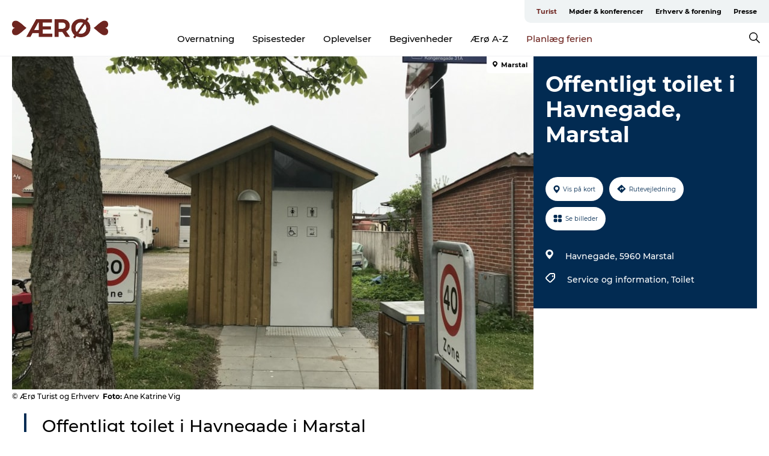

--- FILE ---
content_type: text/html; charset=utf-8
request_url: https://www.visitaeroe.dk/aeroe/explore/offentligt-toilet-i-havnegade-marstal-gdk1109900
body_size: 24107
content:
<!DOCTYPE html><html lang="da" class=""><head><meta charSet="UTF-8"/><meta http-equiv="X-UA-Compatible" content="IE=edge"/><meta name="viewport" content="width=device-width, initial-scale=1.0, maximum-scale=1.0"/><title>Offentligt toilet i Havnegade, Marstal | VisitÆrø</title><meta name="title" content="Offentligt toilet i Havnegade, Marstal | VisitÆrø"/><meta name="description" content="Offentligt toilet med handicapfaciliteter i havnegade i Marstal"/><meta name="keywords" content="https://files.guidedanmark.org/files/485/220132_Toilet_i_Havnegade.jpg"/><link rel="canonical" href="https://www.visitaeroe.dk/aeroe/explore/offentligt-toilet-i-havnegade-marstal-gdk1109900"/><link rel="image_src" href="https://files.guidedanmark.org/files/485/220132_Toilet_i_Havnegade.jpg"/><meta property="og:site_name" content="VisitÆrø"/><meta property="og:url" content="https://www.visitaeroe.dk/aeroe/explore/offentligt-toilet-i-havnegade-marstal-gdk1109900"/><meta property="og:image" content="https://files.guidedanmark.org/files/485/220132_Toilet_i_Havnegade.jpg"/><meta property="og:image:url" content="https://files.guidedanmark.org/files/485/220132_Toilet_i_Havnegade.jpg"/><meta name="twitter:card" content="summary_large_image"/><meta name="twitter:description" content="Offentligt toilet med handicapfaciliteter i havnegade i Marstal"/><meta name="twitter:title" content="Offentligt toilet i Havnegade, Marstal | VisitÆrø"/><meta name="twitter:url" content="https://www.visitaeroe.dk/aeroe/explore/offentligt-toilet-i-havnegade-marstal-gdk1109900"/><meta name="twitter:image" content="https://files.guidedanmark.org/files/485/220132_Toilet_i_Havnegade.jpg"/><script type="application/ld+json">{"@context":"https://schema.org","@graph":[{"@type":"Product","name":"Offentligt toilet i Havnegade, Marstal","address":{"@type":"PostalAddress","streetAddress":"Havnegade","postalCode":"5960"},"geo":{"@type":"GeoCoordinates","latitude":"54.853365836585","longitude":"10.521627366543"},"image":{"@type":"ImageObject","url":"https://files.guidedanmark.org/files/485/220132_Toilet_i_Havnegade.jpg"}}]}</script><meta name="google-site-verification" content="8HGLLY0N22ZEw7f9rhBpQB9Yz1-jUcI0qzGkXTNmH6c"/><meta name="google-site-verification" content="8HGLLY0N22ZEw7f9rhBpQB9Yz1-jUcI0qzGkXTNmH6c"/><script>dataLayer=[];</script><script class="google-tag-manager">
              (function(w,d,s,l,i){w[l]=w[l]||[];w[l].push({'gtm.start':
                new Date().getTime(),event:'gtm.js'});var f=d.getElementsByTagName(s)[0],
                j=d.createElement(s),dl=l!='dataLayer'?'&l='+l:'';j.async=true;j.src=
                'https://www.googletagmanager.com/gtm.js?id='+i+dl;f.parentNode.insertBefore(j,f);
              })(window,document,'script','dataLayer','GTM-T4LWFH3');
                </script><script class="google-tag-manager">
          (function(w,d,s,l,i){w[l]=w[l]||[];w[l].push({'gtm.start':
            new Date().getTime(),event:'gtm.js'});var f=d.getElementsByTagName(s)[0],
            j=d.createElement(s),dl=l!='dataLayer'?'&l='+l:'';j.async=true;j.src=
            'https://www.googletagmanager.com/gtm.js?id='+i+dl;f.parentNode.insertBefore(j,f);
          })(window,document,'script','dataLayer','GTM-PFBDMCW');
            </script><script id="CookieConsent" src="https://policy.app.cookieinformation.com/uc.js" data-culture="DA" type="text/javascript" defer="" async=""></script><script src="https://www.google.com/recaptcha/api.js?render=re6Ld6uNEUAAAAAJnTZN1OurlnWyfPxiyF6dbe4kkb_site_key" async=""></script><link rel="icon" href="/static/images/favicon.ico" type="image/x-icon"/><meta name="next-head-count" content="27"/><link rel="preload" href="/_next/static/media/8858de35be6d63bd-s.p.ttf" as="font" type="font/ttf" crossorigin="anonymous" data-next-font="size-adjust"/><link rel="preload" href="/_next/static/media/ade88f670a4a93e2-s.p.woff2" as="font" type="font/woff2" crossorigin="anonymous" data-next-font="size-adjust"/><link rel="preload" href="/_next/static/media/7f4e2cacbacd7c77-s.p.woff" as="font" type="font/woff" crossorigin="anonymous" data-next-font="size-adjust"/><link rel="preload" href="/_next/static/media/fe6ff1c8e748122a-s.p.woff2" as="font" type="font/woff2" crossorigin="anonymous" data-next-font="size-adjust"/><link rel="preload" href="/_next/static/media/9671873632b769ea-s.p.woff2" as="font" type="font/woff2" crossorigin="anonymous" data-next-font="size-adjust"/><link rel="preload" href="/_next/static/media/0020fb129ebc950b-s.p.woff2" as="font" type="font/woff2" crossorigin="anonymous" data-next-font="size-adjust"/><link rel="preload" href="/_next/static/css/f9783be563079af7.css" as="style"/><link rel="stylesheet" href="/_next/static/css/f9783be563079af7.css" data-n-g=""/><noscript data-n-css=""></noscript><script defer="" nomodule="" src="/_next/static/chunks/polyfills-78c92fac7aa8fdd8.js"></script><script defer="" src="/_next/static/chunks/24434.2d78b39796aef039.js"></script><script defer="" src="/_next/static/chunks/90180.2cd874d1f8a55392.js"></script><script defer="" src="/_next/static/chunks/89311.d4a83a9b96968818.js"></script><script defer="" src="/_next/static/chunks/52576.7c1155037314c9e5.js"></script><script defer="" src="/_next/static/chunks/69305.95e9ec2f7430440a.js"></script><script defer="" src="/_next/static/chunks/16487.c8405206fde0bf11.js"></script><script defer="" src="/_next/static/chunks/61263.cd3f37a049f1982f.js"></script><script defer="" src="/_next/static/chunks/75fc9c18-295119e68f43c671.js"></script><script defer="" src="/_next/static/chunks/22135.5b23275e4359771f.js"></script><script defer="" src="/_next/static/chunks/88035.a55b00c408bb73af.js"></script><script defer="" src="/_next/static/chunks/77654.f3f2dda92b6acb47.js"></script><script defer="" src="/_next/static/chunks/33996.2229128561d62e70.js"></script><script defer="" src="/_next/static/chunks/38606.c791e11a42e15f83.js"></script><script defer="" src="/_next/static/chunks/73999.f214e8f8ebe5101d.js"></script><script defer="" src="/_next/static/chunks/66518.8241159cdeb0e19e.js"></script><script defer="" src="/_next/static/chunks/42911.663eb074ad65fed6.js"></script><script defer="" src="/_next/static/chunks/7969.600288e47a18f32f.js"></script><script defer="" src="/_next/static/chunks/6462.c12763e89d8a44ae.js"></script><script defer="" src="/_next/static/chunks/84041.d231d3637cdb2731.js"></script><script defer="" src="/_next/static/chunks/32299.3c4b62ae9e1c2bb9.js"></script><script src="/_next/static/chunks/webpack-c108be465b1e354d.js" defer=""></script><script src="/_next/static/chunks/framework-f0918f007280e2a4.js" defer=""></script><script src="/_next/static/chunks/main-e4ec7a994fac8df8.js" defer=""></script><script src="/_next/static/chunks/pages/_app-dfcb281616405551.js" defer=""></script><script src="/_next/static/chunks/72776-dd4a5de0c04d1828.js" defer=""></script><script src="/_next/static/chunks/51294-0d84421c2f40055b.js" defer=""></script><script src="/_next/static/chunks/pages/drupal-f757f6edd3d96ab6.js" defer=""></script><script src="/_next/static/b6j4RP92PdOCBx9soWmxE/_buildManifest.js" defer=""></script><script src="/_next/static/b6j4RP92PdOCBx9soWmxE/_ssgManifest.js" defer=""></script><style data-styled="" data-styled-version="6.0.5">.eVSxvi a{padding:6px;position:absolute;top:-40px;left:0px;color:#333;border-right:1px solid #6e2520;border-bottom:1px solid #6e2520;border-bottom-right-radius:8px;background:#6e2520;-webkit-transition:top 1s ease-out;transition:top 1s ease-out;z-index:100;}/*!sc*/
.eVSxvi a:focus{position:absolute;left:0px;top:0px;-webkit-transition:top 0.1s ease-in;transition:top 0.1s ease-in;}/*!sc*/
@media (prefers-reduced-motion: reduce){.eVSxvi a{transition-duration:0.001ms!important;}}/*!sc*/
@media print{.eVSxvi{display:none;}}/*!sc*/
data-styled.g4[id="sc-521c778a-3"]{content:"eVSxvi,"}/*!sc*/
.fnpHaN{background-color:#FFF;}/*!sc*/
data-styled.g12[id="sc-1c46d5dd-5"]{content:"fnpHaN,"}/*!sc*/
.BvHUC{width:100%;height:65px;background-color:#6e2520;display:flex;justify-content:center;align-content:center;align-items:center;}/*!sc*/
data-styled.g13[id="sc-1c46d5dd-6"]{content:"BvHUC,"}/*!sc*/
.kjVbdK{font-size:14px;font-weight:bold;line-height:18px;color:white;}/*!sc*/
data-styled.g14[id="sc-1c46d5dd-7"]{content:"kjVbdK,"}/*!sc*/
.iMgDDq{padding:0 7px;display:flex;justify-content:center;align-items:center;align-content:center;}/*!sc*/
.iMgDDq a{color:white;display:inline-block;padding:0 7px;}/*!sc*/
.iMgDDq svg path{fill:white;}/*!sc*/
.iMgDDq a[title="tiktok"]>svg{width:20px;height:20px;}/*!sc*/
.iMgDDq a[title="tiktok"]{padding-left:2px!important;}/*!sc*/
data-styled.g15[id="sc-1c46d5dd-8"]{content:"iMgDDq,"}/*!sc*/
.buaBos{border-top:2px solid rgb(231, 234, 236);padding:15px 0px;margin-top:40px;display:flex;align-items:center;align-content:center;font-size:14px;}/*!sc*/
@media (max-width: 47.9375em){.buaBos{font-size:12px;flex-direction:column;}}/*!sc*/
data-styled.g16[id="sc-1c46d5dd-9"]{content:"buaBos,"}/*!sc*/
.bfioAj{display:flex;align-content:center;align-items:center;}/*!sc*/
@media (max-width: 47.9375em){.bfioAj{margin:10px 0 20px;}}/*!sc*/
@media (min-width: 48em){.bfioAj{margin:0 20px;flex:1;}}/*!sc*/
.bfioAj a{cursor:pointer;margin:0 20px;color:#000000;}/*!sc*/
.bfioAj a:hover{color:#6e2520;}/*!sc*/
data-styled.g18[id="sc-1c46d5dd-11"]{content:"bfioAj,"}/*!sc*/
.dTjGyd{padding:20px 0;}/*!sc*/
@media (max-width: 47.9375em){.dTjGyd{font-size:14px;}}/*!sc*/
data-styled.g19[id="sc-1c46d5dd-12"]{content:"dTjGyd,"}/*!sc*/
.ciIioz h2{font-size:14px;font-weight:700;margin-bottom:20px;}/*!sc*/
data-styled.g20[id="sc-1c46d5dd-13"]{content:"ciIioz,"}/*!sc*/
.dzPOcS{list-style:none;padding:0;}/*!sc*/
.dzPOcS li{margin:15px 0;}/*!sc*/
.dzPOcS a{color:#000000;}/*!sc*/
.dzPOcS a:hover{color:#6e2520;}/*!sc*/
data-styled.g21[id="sc-1c46d5dd-14"]{content:"dzPOcS,"}/*!sc*/
.kKnrtv{position:relative;border-bottom:1px solid rgb(240, 241, 243);background-color:#FFF;width:100vw;top:0;transition:all 0.3s;}/*!sc*/
.kKnrtv >div{display:flex;align-items:center;height:100%;}/*!sc*/
.kKnrtv.sticky{position:fixed;z-index:20;}/*!sc*/
@media print{.kKnrtv.sticky{display:none;}}/*!sc*/
@media (max-width: 47.9375em){.kKnrtv{height:44px;}}/*!sc*/
data-styled.g37[id="sc-1c46d5dd-30"]{content:"kKnrtv,"}/*!sc*/
.jOAfxs{width:200px;padding:6px 20px;position:sticky;top:0;}/*!sc*/
.jOAfxs img{max-width:100%;max-height:50px;}/*!sc*/
data-styled.g38[id="sc-1c46d5dd-31"]{content:"jOAfxs,"}/*!sc*/
.kGQDgT{flex:1;display:flex;flex-direction:column;height:100%;}/*!sc*/
.kGQDgT a{text-decoration:none;color:#000000;}/*!sc*/
.kGQDgT a:hover{color:#6e2520;}/*!sc*/
data-styled.g58[id="sc-1c46d5dd-51"]{content:"kGQDgT,"}/*!sc*/
.jxOQkT{align-self:flex-end;border-bottom-left-radius:10px;background-color:#eff3f4;}/*!sc*/
.jxOQkT ul{padding:0 10px;margin:0;}/*!sc*/
.jxOQkT ul li{display:inline-block;list-style:none;}/*!sc*/
.jxOQkT ul li.inactive >a{display:none;}/*!sc*/
.jxOQkT ul li.active >a{color:#6e2520;}/*!sc*/
.jxOQkT ul li a{display:block;font-size:11px;font-weight:bold;padding:12px 10px;}/*!sc*/
data-styled.g59[id="sc-1c46d5dd-52"]{content:"jxOQkT,"}/*!sc*/
.fFzqwz{align-self:center;flex:1;display:flex;width:100%;position:relative;top:0;background-color:#FFF;}/*!sc*/
.fFzqwz ul{padding:0;}/*!sc*/
.fFzqwz ul.secondary-menu{flex:1;text-align:center;}/*!sc*/
.fFzqwz ul.search-menu{min-width:200px;text-align:right;}/*!sc*/
.fFzqwz ul li{display:inline-block;vertical-align:middle;list-style:none;padding:0 15px;}/*!sc*/
.fFzqwz ul li a{font-size:15px;padding:0;}/*!sc*/
.fFzqwz ul li.active >a{color:#6e2520;}/*!sc*/
data-styled.g60[id="sc-1c46d5dd-53"]{content:"fFzqwz,"}/*!sc*/
.bPiEZp{cursor:pointer;}/*!sc*/
.bPiEZp span{display:none;}/*!sc*/
data-styled.g68[id="sc-1c46d5dd-61"]{content:"bPiEZp,"}/*!sc*/
.jWQKaT{display:flex;justify-content:space-between;align-content:center;align-items:center;}/*!sc*/
.jWQKaT >div{margin:10px 0;}/*!sc*/
data-styled.g69[id="sc-1c46d5dd-62"]{content:"jWQKaT,"}/*!sc*/
html{line-height:1.15;-webkit-text-size-adjust:100%;}/*!sc*/
body{margin:0;}/*!sc*/
main{display:block;}/*!sc*/
h1{font-size:2em;margin:0.67em 0;}/*!sc*/
hr{box-sizing:content-box;height:0;overflow:visible;}/*!sc*/
pre{font-family:monospace,monospace;font-size:1em;}/*!sc*/
a{background-color:transparent;}/*!sc*/
abbr[title]{border-bottom:none;text-decoration:underline;text-decoration:underline dotted;}/*!sc*/
b,strong{font-weight:bolder;}/*!sc*/
code,kbd,samp{font-family:monospace,monospace;font-size:1em;}/*!sc*/
small{font-size:80%;}/*!sc*/
sub,sup{font-size:75%;line-height:0;position:relative;vertical-align:baseline;}/*!sc*/
sub{bottom:-0.25em;}/*!sc*/
sup{top:-0.5em;}/*!sc*/
img{border-style:none;}/*!sc*/
button,input,optgroup,select,textarea{font-family:inherit;font-size:100%;line-height:1.15;margin:0;}/*!sc*/
button,input{overflow:visible;}/*!sc*/
button,select{text-transform:none;}/*!sc*/
button,[type="button"],[type="reset"],[type="submit"]{-webkit-appearance:button;}/*!sc*/
button::-moz-focus-inner,[type="button"]::-moz-focus-inner,[type="reset"]::-moz-focus-inner,[type="submit"]::-moz-focus-inner{border-style:none;padding:0;}/*!sc*/
button:-moz-focusring,[type="button"]:-moz-focusring,[type="reset"]:-moz-focusring,[type="submit"]:-moz-focusring{outline:1px dotted ButtonText;}/*!sc*/
fieldset{padding:0.35em 0.75em 0.625em;}/*!sc*/
legend{box-sizing:border-box;color:inherit;display:table;max-width:100%;padding:0;white-space:normal;}/*!sc*/
progress{vertical-align:baseline;}/*!sc*/
textarea{overflow:auto;}/*!sc*/
[type="checkbox"],[type="radio"]{box-sizing:border-box;padding:0;}/*!sc*/
[type="number"]::-webkit-inner-spin-button,[type="number"]::-webkit-outer-spin-button{height:auto;}/*!sc*/
[type="search"]{-webkit-appearance:textfield;outline-offset:-2px;}/*!sc*/
[type="search"]::-webkit-search-decoration{-webkit-appearance:none;}/*!sc*/
::-webkit-file-upload-button{-webkit-appearance:button;font:inherit;}/*!sc*/
details{display:block;}/*!sc*/
summary{display:list-item;}/*!sc*/
template{display:none;}/*!sc*/
[hidden]{display:none;}/*!sc*/
data-styled.g70[id="sc-global-ecVvVt1"]{content:"sc-global-ecVvVt1,"}/*!sc*/
*{box-sizing:border-box;}/*!sc*/
*:before,*:after{box-sizing:border-box;}/*!sc*/
body{font-family:'Montserrat',Verdana,Arial,sans-serif;color:#000000;background-color:#FFF;line-height:1.3;font-weight:500;width:100%;max-width:100vw;overflow-x:hidden;}/*!sc*/
body.freeze-scroll{overflow:hidden;}/*!sc*/
@media (max-width: 47.9375em){body{margin-top:44px;}}/*!sc*/
p:last-child{margin-top:0;}/*!sc*/
img{display:block;max-width:100%;height:auto;}/*!sc*/
.text-container a{text-decoration:underline;}/*!sc*/
a{text-decoration:none;color:#6e2520;transition:all 0.3s;}/*!sc*/
a:hover{color:#6e2520;}/*!sc*/
a.link-icon:before{content:"";display:inline-block;width:18px;height:18px;background-size:100%;background-color:#6e2520;background-position:center;background-repeat:no-repeat;margin-right:4px;position:relative;}/*!sc*/
a.link-icon.link-internal:before{top:4px;background-image:url(/static/images/svg/internalLinkMask.svg);}/*!sc*/
a.link-icon.link-mailto:before,a.link-icon.link-external:before{background-image:url(/static/images/svg/linkoutMaskWhite.svg);}/*!sc*/
.paragraph{margin-top:40px;margin-bottom:40px;}/*!sc*/
.paragraph:first-child{margin-top:0;}/*!sc*/
.text-align-right{text-align:right;}/*!sc*/
.text-align-left{text-align:left;}/*!sc*/
.text-align-center{text-align:center;}/*!sc*/
.text-align-justify{text-align:justify;}/*!sc*/
.txt-size-regular{font-weight:400;}/*!sc*/
.txt-size-medium{font-weight:500;}/*!sc*/
.txt-size-bold{font-weight:600;}/*!sc*/
.txt-size-semi-bold{font-weight:700;}/*!sc*/
@keyframes menuOpen{from{height:0px;}to{height:calc(100vh - 100%);}}/*!sc*/
@keyframes highlight{from{background-color:rgba(0,0,0,0.1);}to{background-color:rgba(0,0,0,0);}}/*!sc*/
@media (max-width: 47.9375em){.paragraph.paragraph--columns-2 .paragraph.paragraph--highlight-image,.paragraph.paragraph--columns-3 .paragraph.paragraph--highlight-image{margin-left:-20px;margin-right:-20px;}}/*!sc*/
data-styled.g71[id="sc-global-kxOjPr1"]{content:"sc-global-kxOjPr1,"}/*!sc*/
.jBVDfF{position:fixed;font-size:1px;color:#fff;width:1px;height:1px;overflow:hidden;top:-1px;left:-1px;z-index:99999;}/*!sc*/
data-styled.g72[id="sc-6945e261-0"]{content:"jBVDfF,"}/*!sc*/
.camETg{display:inline-block;width:40px;height:40px;background-size:cover;background-position:center;border-radius:50%;margin-bottom:10px;}/*!sc*/
@media (min-width: 48em){.camETg{margin-bottom:0;margin-right:20px;}}/*!sc*/
.camETg.small{width:16px;height:16px;margin-right:10px;}/*!sc*/
data-styled.g280[id="sc-d279e38c-29"]{content:"camETg,"}/*!sc*/
.enWcTi{padding:14px 15px;cursor:pointer;border:1px solid rgb(225, 226, 227);background-color:rgb(234, 236, 238);display:flex;align-content:center;align-items:center;width:100%;}/*!sc*/
@media (min-width: 48em){.enWcTi{width:30%;}}/*!sc*/
.enWcTi .language-name{flex:1;}/*!sc*/
.enWcTi:after{height:11px;width:11px;border-top:1px solid rgb(193, 196, 199);border-right:1px solid rgb(193, 196, 199);transform:rotate(45deg);content:"";display:block;}/*!sc*/
data-styled.g282[id="sc-d279e38c-31"]{content:"enWcTi,"}/*!sc*/
.gEMIVp{position:relative;padding-left:20px;padding-right:20px;}/*!sc*/
.gEMIVp.xs-1{width:8.33333%;min-width:8.33333%;}/*!sc*/
.gEMIVp.xs-2{width:16.66667%;min-width:16.66667%;}/*!sc*/
.gEMIVp.xs-3{width:25.00000%;min-width:25.00000%;}/*!sc*/
.gEMIVp.xs-4{width:33.33333%;min-width:33.33333%;}/*!sc*/
.gEMIVp.xs-5{width:41.66667%;min-width:41.66667%;}/*!sc*/
.gEMIVp.xs-6{width:50.00000%;min-width:50.00000%;}/*!sc*/
.gEMIVp.xs-7{width:58.33333%;min-width:58.33333%;}/*!sc*/
.gEMIVp.xs-8{width:66.66667%;min-width:66.66667%;}/*!sc*/
.gEMIVp.xs-9{width:75.00000%;min-width:75.00000%;}/*!sc*/
.gEMIVp.xs-10{width:83.33333%;min-width:83.33333%;}/*!sc*/
.gEMIVp.xs-11{width:91.66667%;min-width:91.66667%;}/*!sc*/
.gEMIVp.xs-12{width:100.00000%;min-width:100.00000%;}/*!sc*/
@media (min-width: 23.5em){.gEMIVp.sm-1{width:8.33333%;min-width:8.33333%;}.gEMIVp.sm-2{width:16.66667%;min-width:16.66667%;}.gEMIVp.sm-3{width:25.00000%;min-width:25.00000%;}.gEMIVp.sm-4{width:33.33333%;min-width:33.33333%;}.gEMIVp.sm-5{width:41.66667%;min-width:41.66667%;}.gEMIVp.sm-6{width:50.00000%;min-width:50.00000%;}.gEMIVp.sm-7{width:58.33333%;min-width:58.33333%;}.gEMIVp.sm-8{width:66.66667%;min-width:66.66667%;}.gEMIVp.sm-9{width:75.00000%;min-width:75.00000%;}.gEMIVp.sm-10{width:83.33333%;min-width:83.33333%;}.gEMIVp.sm-11{width:91.66667%;min-width:91.66667%;}.gEMIVp.sm-12{width:100.00000%;min-width:100.00000%;}}/*!sc*/
@media (min-width: 48em){.gEMIVp.md-1{width:8.33333%;min-width:8.33333%;}.gEMIVp.md-2{width:16.66667%;min-width:16.66667%;}.gEMIVp.md-3{width:25.00000%;min-width:25.00000%;}.gEMIVp.md-4{width:33.33333%;min-width:33.33333%;}.gEMIVp.md-5{width:41.66667%;min-width:41.66667%;}.gEMIVp.md-6{width:50.00000%;min-width:50.00000%;}.gEMIVp.md-7{width:58.33333%;min-width:58.33333%;}.gEMIVp.md-8{width:66.66667%;min-width:66.66667%;}.gEMIVp.md-9{width:75.00000%;min-width:75.00000%;}.gEMIVp.md-10{width:83.33333%;min-width:83.33333%;}.gEMIVp.md-11{width:91.66667%;min-width:91.66667%;}.gEMIVp.md-12{width:100.00000%;min-width:100.00000%;}}/*!sc*/
@media (min-width: 64em){.gEMIVp.lg-1{width:8.33333%;min-width:8.33333%;}.gEMIVp.lg-2{width:16.66667%;min-width:16.66667%;}.gEMIVp.lg-3{width:25.00000%;min-width:25.00000%;}.gEMIVp.lg-4{width:33.33333%;min-width:33.33333%;}.gEMIVp.lg-5{width:41.66667%;min-width:41.66667%;}.gEMIVp.lg-6{width:50.00000%;min-width:50.00000%;}.gEMIVp.lg-7{width:58.33333%;min-width:58.33333%;}.gEMIVp.lg-8{width:66.66667%;min-width:66.66667%;}.gEMIVp.lg-9{width:75.00000%;min-width:75.00000%;}.gEMIVp.lg-10{width:83.33333%;min-width:83.33333%;}.gEMIVp.lg-11{width:91.66667%;min-width:91.66667%;}.gEMIVp.lg-12{width:100.00000%;min-width:100.00000%;}}/*!sc*/
@media (min-width: 82.5em){.gEMIVp.xl-1{width:8.33333%;min-width:8.33333%;}.gEMIVp.xl-2{width:16.66667%;min-width:16.66667%;}.gEMIVp.xl-3{width:25.00000%;min-width:25.00000%;}.gEMIVp.xl-4{width:33.33333%;min-width:33.33333%;}.gEMIVp.xl-5{width:41.66667%;min-width:41.66667%;}.gEMIVp.xl-6{width:50.00000%;min-width:50.00000%;}.gEMIVp.xl-7{width:58.33333%;min-width:58.33333%;}.gEMIVp.xl-8{width:66.66667%;min-width:66.66667%;}.gEMIVp.xl-9{width:75.00000%;min-width:75.00000%;}.gEMIVp.xl-10{width:83.33333%;min-width:83.33333%;}.gEMIVp.xl-11{width:91.66667%;min-width:91.66667%;}.gEMIVp.xl-12{width:100.00000%;min-width:100.00000%;}}/*!sc*/
data-styled.g327[id="sc-bb566763-28"]{content:"gEMIVp,"}/*!sc*/
.hPpxAZ{width:100%;max-width:100%;margin-right:auto;margin-left:auto;padding-left:1.25em;padding-right:1.25em;transition:all 0.3s;}/*!sc*/
@media (min-width: 23.5em){.hPpxAZ{width:100%;}}/*!sc*/
@media (min-width: 48em){.hPpxAZ{width:46.75em;}}/*!sc*/
@media (min-width: 64em){.hPpxAZ{width:61.5em;}}/*!sc*/
@media (min-width: 82.5em){.hPpxAZ{width:80em;}}/*!sc*/
data-styled.g328[id="sc-bb566763-29"]{content:"hPpxAZ,"}/*!sc*/
.kLBSZd{max-width:1450px;margin-right:auto;margin-left:auto;padding-left:1.25em;padding-right:1.25em;transition:all 0.3s;}/*!sc*/
.kLBSZd.no-padding{padding:0;}/*!sc*/
data-styled.g338[id="sc-bb566763-39"]{content:"kLBSZd,"}/*!sc*/
.cBBUa-D{display:flex;flex-direction:row;flex-wrap:wrap;margin-left:-20px;margin-right:-20px;min-width:100%;}/*!sc*/
data-styled.g373[id="sc-bb566763-74"]{content:"cBBUa-D,"}/*!sc*/
.bAZmJe{max-width:800px;margin-right:auto;margin-left:auto;padding-left:1.25em;padding-right:1.25em;}/*!sc*/
.bAZmJe.text-left{margin-left:0;padding-left:0;text-align:left;}/*!sc*/
.bAZmJe.text-right{margin-right:0;padding-right:0;text-align:right;}/*!sc*/
.bAZmJe.text-center{text-align:center;}/*!sc*/
.bAZmJe h1{font-weight:900;font-size:40px;letter-spacing:-0.5px;}/*!sc*/
@media (max-width: 47.9375em){.bAZmJe h1{font-size:26px;}}/*!sc*/
.bAZmJe h2{font-weight:700;font-size:25px;letter-spacing:-0.5px;}/*!sc*/
@media (max-width: 47.9375em){.bAZmJe h2{font-size:19px;}}/*!sc*/
.bAZmJe h3,.bAZmJe h4{font-weight:700;font-size:18px;letter-spacing:-0.5px;}/*!sc*/
@media (max-width: 47.9375em){.bAZmJe h3,.bAZmJe h4{font-size:16px;}}/*!sc*/
data-styled.g389[id="sc-bb566763-90"]{content:"bAZmJe,"}/*!sc*/
@media (max-width: 47.9375em){.bPGLSi{padding-left:0;padding-right:0;}}/*!sc*/
data-styled.g458[id="sc-f8176ca3-0"]{content:"bPGLSi,"}/*!sc*/
.igLRvm{padding-bottom:2.5em;}/*!sc*/
.igLRvm .padding-0{padding:0;}/*!sc*/
@media (max-width: 63.9375em){.igLRvm{margin-top:55px;}}/*!sc*/
data-styled.g459[id="sc-f8176ca3-1"]{content:"igLRvm,"}/*!sc*/
.iaWucu{width:70%;display:flex;}/*!sc*/
@media (max-width: 63.9375em){.iaWucu{width:65%;}}/*!sc*/
@media (max-width: 47.9375em){.iaWucu{width:100%;}}/*!sc*/
data-styled.g460[id="sc-f8176ca3-2"]{content:"iaWucu,"}/*!sc*/
@media (max-width: 47.9375em){.hiHBVT{width:100%;}}/*!sc*/
data-styled.g461[id="sc-f8176ca3-3"]{content:"hiHBVT,"}/*!sc*/
@media (max-width: 47.9375em){.dTQpbO{padding-left:0;padding-right:0;}}/*!sc*/
data-styled.g462[id="sc-f8176ca3-4"]{content:"dTQpbO,"}/*!sc*/
.kTabag{width:70%;height:555px;min-height:555px;position:relative;float:left;margin-bottom:40px;}/*!sc*/
@media (max-width: 63.9375em){.kTabag{width:65%;}}/*!sc*/
@media (max-width: 47.9375em){.kTabag{width:100%;height:210px;min-height:210px;margin-bottom:0;float:none;}}/*!sc*/
data-styled.g463[id="sc-f8176ca3-5"]{content:"kTabag,"}/*!sc*/
.eymwOi{height:100%;width:100%;position:relative;}/*!sc*/
.eymwOi img{width:100%;height:100%;object-fit:cover;}/*!sc*/
.eymwOi span{z-index:1;position:absolute;top:0;left:0;background:#a3eabf;color:#07203b;padding:11px 10px;border-radius:0 0 5px 0;font-size:10px;font-weight:bold;line-height:11px;}/*!sc*/
data-styled.g464[id="sc-f8176ca3-6"]{content:"eymwOi,"}/*!sc*/
.kKgnec{width:30%;background-color:#022b52;padding:25px 35px 20px 35px;color:#ffffff;float:right;position:relative;}/*!sc*/
@media (max-width: 82.4375em){.kKgnec{padding:25px 20px 20px 20px;}}/*!sc*/
@media (max-width: 63.9375em){.kKgnec{width:35%;}}/*!sc*/
@media (max-width: 47.9375em){.kKgnec{width:100%;float:none;position:inherit;text-align:center;padding:50px 20px 20px 20px;}}/*!sc*/
data-styled.g466[id="sc-f8176ca3-8"]{content:"kKgnec,"}/*!sc*/
.iVLTu{position:sticky;top:55px;padding:30px 35px 35px 35px;}/*!sc*/
@media (max-width: 82.4375em){.iVLTu{padding:30px 20px 35px 20px;}}/*!sc*/
@media (max-width: 63.9375em){.iVLTu{width:35%;}}/*!sc*/
@media (max-width: 47.9375em){.iVLTu{width:100%;position:inherit;padding:30px 20px 30px 20px;}}/*!sc*/
data-styled.g467[id="sc-f8176ca3-9"]{content:"iVLTu,"}/*!sc*/
.kGVlIW{font-size:36px;line-height:42px;margin:0;}/*!sc*/
@media (max-width: 47.9375em){.kGVlIW{font-size:26px;line-height:32px;}}/*!sc*/
data-styled.g471[id="sc-f8176ca3-13"]{content:"kGVlIW,"}/*!sc*/
.julIoh{display:flex;flex-wrap:wrap;justify-content:flex-start;margin:0 0 20px 0;}/*!sc*/
@media (max-width: 23.4375em){.julIoh{width:100%;justify-content:space-around;margin:0 -10px 20px -10px;width:auto;}}/*!sc*/
data-styled.g472[id="sc-f8176ca3-14"]{content:"julIoh,"}/*!sc*/
.fefxPf{padding:30px 0 0 0;}/*!sc*/
.fefxPf:empty{padding:0;}/*!sc*/
.fefxPf button{margin:0 0 20px 0!important;}/*!sc*/
.fefxPf a:last-child button{margin-bottom:0px!important;}/*!sc*/
data-styled.g473[id="sc-f8176ca3-15"]{content:"fefxPf,"}/*!sc*/
.gtssAg{cursor:pointer;display:flex;justify-content:center;align-items:center;border:none;color:#022b52;}/*!sc*/
.gtssAg:last-of-type{margin:0 0 10px 0;}/*!sc*/
data-styled.g474[id="sc-f8176ca3-16"]{content:"gtssAg,"}/*!sc*/
.hiXYwN{border-radius:35px;background:#ffffff;margin:0 10px 10px 0;padding:0;}/*!sc*/
.hiXYwN svg{margin:0 5px 0 0;}/*!sc*/
.hiXYwN svg path{fill:#022b52;}/*!sc*/
.hiXYwN .btn-round-content{padding:13px;margin:0;color:inherit;font-size:10px;line-height:11px;display:flex;justify-content:center;align-items:center;}/*!sc*/
@media (max-width: 23.4375em){.hiXYwN{margin:0 0 10px 0;}.hiXYwN .btn-round-content{padding:13px 10px;}}/*!sc*/
data-styled.g475[id="sc-f8176ca3-17"]{content:"hiXYwN,"}/*!sc*/
.kIlebw{z-index:9;position:relative;}/*!sc*/
.kIlebw.no-image{margin-top:0;}/*!sc*/
data-styled.g477[id="sc-f8176ca3-19"]{content:"kIlebw,"}/*!sc*/
.byCEMc{padding:0 40px 0 30px;font-size:28px;line-height:42px;text-align:left;margin-bottom:50px;position:relative;}/*!sc*/
.byCEMc:before{content:" ";position:absolute;left:0;height:100%;width:4px;background-color:#022b52;}/*!sc*/
@media (max-width: 47.9375em){.byCEMc{font-size:18px;line-height:30px;margin-bottom:0;}}/*!sc*/
data-styled.g478[id="sc-f8176ca3-20"]{content:"byCEMc,"}/*!sc*/
.jiBwhG{font-size:18px;line-height:28px;margin-top:15px;margin-bottom:25px;word-break:break-word;}/*!sc*/
@media (max-width: 47.9375em){.jiBwhG{font-size:16px;line-height:26px;}}/*!sc*/
.jiBwhG a{word-break:break-word;}/*!sc*/
.jiBwhG h1,.jiBwhG h2,.jiBwhG h3,.jiBwhG h4{margin:23px 0 10px 0;}/*!sc*/
.jiBwhG h2{font-size:21px;line-height:25px;}/*!sc*/
.jiBwhG p{margin:0 0 18px 0;}/*!sc*/
@media (max-width: 47.9375em){.jiBwhG p{margin:0 0 16px 0;}}/*!sc*/
data-styled.g479[id="sc-f8176ca3-21"]{content:"jiBwhG,"}/*!sc*/
.fuXQAW{font-size:12px;line-height:13px;margin:5px 0 0 0;}/*!sc*/
.fuXQAW span{font-weight:bold;}/*!sc*/
@media (max-width: 47.9375em){.fuXQAW{color:#aabccd;text-align:center;background-color:#022b52;margin:0;padding:5px 0 0 0;}}/*!sc*/
data-styled.g480[id="sc-f8176ca3-22"]{content:"fuXQAW,"}/*!sc*/
</style></head><body><div id="__next"><main class="__className_9cab95"><div class="sc-6945e261-0 jBVDfF"> </div><div class="sc-521c778a-3 eVSxvi"><a href="#maincontent">Gå til indhold</a></div><div id="sticky-header-wrap" class="sc-1c46d5dd-30 kKnrtv"><div class="sc-bb566763-39 kLBSZd no-padding container"><div class="sc-1c46d5dd-31 jOAfxs"><a class="link-internal" title="Gå tilbage til forsiden" href="/"><img alt="VisitÆrø" width="160" height="31" src="/sites/visitaeroe.com/files/2024-08/Logo%20-%20R%C3%B8d%20%235.png" fetchpriority="auto" loading="lazy"/></a></div><div class="sc-1c46d5dd-51 kGQDgT"><div class="sc-1c46d5dd-52 jxOQkT"><ul class="menu primary-menu"><li class="active"><a class="link-internal" href="/aeroe/velkommen-til-aeroe">Turist</a></li><li class=""><a class="link-internal" href="/moeder-konferencer/hold-jeres-naeste-moede-paa-aeroe">Møder &amp; konferencer</a></li><li class=""><a class="link-internal" href="/erhverv/aeroe-turist-erhvervsforening">Erhverv &amp; forening</a></li><li class=""><a class="link-internal" href="/presse-medier/presse-kommunikation">Presse</a></li></ul></div><div class="sc-1c46d5dd-53 fFzqwz"><ul class="menu secondary-menu"><li class=""><a class="link-internal" href="/aeroe/overnatning/hvor-droemmer-du-om-vaagne-op-i-morgen">Overnatning</a></li><li class=""><a class="link-internal" href="/aeroe/spisesteder/spisesteder-paa-aeroe">Spisesteder</a></li><li class=""><a class="link-internal" href="/aeroe/oplevelser/oplev-aeroe-paa-din-maade">Oplevelser</a></li><li class=""><a class="link-internal" href="/explore/begivenheder-cid58/det-sker-cid59">Begivenheder</a></li><li class=""><a class="link-internal" href="/aeroe/ferie-aeroe-a-z">Ærø A-Z</a></li><li class="active"><a class="link-internal" href="/explore">Planlæg ferien</a></li></ul><ul class="menu search-menu"><li><a tabindex="0" class="sc-1c46d5dd-61 bPiEZp"><svg xmlns="http://www.w3.org/2000/svg" version="1.1" viewBox="0 0 18.508 18.508" width="18"><path d="M 12.264 2.111 C 10.856 0.704 9.164 0 7.188 0 C 5.21 0 3.518 0.704 2.11 2.111 C 0.704 3.52 0 5.211 0 7.187 c 0 1.977 0.704 3.67 2.111 5.077 c 1.408 1.407 3.1 2.111 5.076 2.111 c 1.708 0 3.22 -0.54 4.538 -1.617 l 5.705 5.75 l 1.078 -1.078 l -5.75 -5.705 c 1.078 -1.318 1.617 -2.83 1.617 -4.537 c 0 -1.977 -0.704 -3.67 -2.111 -5.077 Z m -9.12 1.034 C 4.254 2.007 5.6 1.437 7.188 1.437 c 1.588 0 2.943 0.562 4.066 1.685 c 1.123 1.123 1.684 2.478 1.684 4.066 c 0 1.587 -0.561 2.942 -1.684 4.065 c -1.123 1.123 -2.478 1.684 -4.066 1.684 c -1.587 0 -2.942 -0.561 -4.065 -1.684 C 2 10.13 1.437 8.775 1.437 7.187 c 0 -1.587 0.57 -2.934 1.708 -4.042 Z" fill-rule="evenodd" stroke="none" stroke-width="1"></path></svg><span>Søg</span></a></li></ul></div></div></div></div><div class="sc-bb566763-39 kLBSZd container"><div class="sc-1c46d5dd-62 jWQKaT"></div></div><div id="maincontent"><div class="sc-f8176ca3-1 igLRvm" lang="da"><div class="sc-bb566763-39 kLBSZd sc-f8176ca3-0 bPGLSi container"><div class="sc-f8176ca3-5 kTabag"><div class="sc-f8176ca3-6 eymwOi"><img src="https://gdkfiles.visitdenmark.com/files/485/220132_Toilet_i_Havnegade.jpg?width=987" fetchpriority="auto" loading="lazy" layout="fill"/></div><div class="sc-f8176ca3-22 fuXQAW">© <!-- -->  <span>Foto<!-- -->:</span> </div></div><div class="sc-f8176ca3-8 kKgnec"><h1 class="sc-f8176ca3-13 kGVlIW">Offentligt toilet i Havnegade, Marstal</h1></div><div top="55" class="sc-f8176ca3-8 sc-f8176ca3-9 kKgnec iVLTu"><div class="sc-f8176ca3-14 julIoh"><button class="sc-f8176ca3-16 sc-f8176ca3-17 gtssAg hiXYwN"><div class="btn-round-content"><svg width="15" height="14" viewBox="0 0 15 15" version="1.1" xmlns="http://www.w3.org/2000/svg" xmlns:xlink="http://www.w3.org/1999/xlink"><title>Shape</title><g id="Symbols" stroke="none" stroke-width="1" fill="none" fill-rule="evenodd"><g id="GDK/Mobile/Directions-(Mobile)" transform="translate(-14.000000, -13.000000)" fill="#022B52" fill-rule="nonzero"><path d="M28.5877043,19.569089 L22.0883815,13.264374 C21.7250022,12.9118753 21.1355268,12.9118753 20.7718572,13.264374 L14.2725345,19.569089 C13.9091552,19.9218692 13.9091552,20.4934126 14.2725345,20.8461929 L20.7718572,27.1509078 C21.1352365,27.5036881 21.724712,27.5036881 22.0883815,27.1509078 L28.5877043,20.8461929 C28.9510836,20.4934126 28.9510836,19.9218692 28.5877043,19.569089 Z M25.6032246,19.7142386 L23.2241565,21.9161263 C23.0795082,22.0501149 22.8447373,21.9472865 22.8447373,21.7495613 L22.8447373,20.2275308 L20.1325827,20.2275308 L20.1325827,22.0404836 C20.1325827,22.1656906 20.0314419,22.2671026 19.9065698,22.2671026 L19.0025182,22.2671026 C18.8776461,22.2671026 18.7765053,22.1656906 18.7765053,22.0404836 L18.7765053,19.7742927 C18.7765053,19.2737478 19.1813509,18.8678163 19.6805569,18.8678163 L22.8447373,18.8678163 L22.8447373,17.3457859 C22.8447373,17.148344 23.0792257,17.0452323 23.2241565,17.1792208 L25.6032246,19.3811086 C25.7001276,19.4709064 25.7001276,19.6244408 25.6032246,19.7142386 Z" id="Shape"></path></g></g></svg>Rutevejledning</div></button><button class="sc-f8176ca3-16 sc-f8176ca3-17 gtssAg hiXYwN"><div class="btn-round-content"><svg width="15" height="13" viewBox="0 0 15 14" version="1.1" xmlns="http://www.w3.org/2000/svg" xmlns:xlink="http://www.w3.org/1999/xlink"><title>Group 2</title><g id="Symbols" stroke="none" stroke-width="1" fill="none" fill-rule="evenodd"><g id="GDK/Mobile/Gallery-(Mobile)" transform="translate(-14.000000, -13.000000)" fill="#022B52"><g id="Group-2" transform="translate(14.000000, 13.000000)"><rect id="Rectangle" x="7.93025955" y="0" width="6.5912621" height="5.96670935" rx="2"></rect><rect id="Rectangle-Copy-8" x="7.93025955" y="7.17883056" width="6.5912621" height="5.96670935" rx="2"></rect><rect id="Rectangle-Copy-7" x="0" y="0" width="6.5912621" height="5.96670935" rx="2"></rect><rect id="Rectangle-Copy-9" x="0" y="7.17883056" width="6.5912621" height="5.96670935" rx="2"></rect></g></g></g></svg>Se billeder</div></button></div><div class="sc-f8176ca3-15 fefxPf"></div></div><div class="sc-f8176ca3-2 iaWucu"><div class="sc-bb566763-29 hPpxAZ sc-f8176ca3-3 hiHBVT container"><div class="sc-f8176ca3-19 kIlebw"><div class="sc-f8176ca3-20 byCEMc"><div><p>Offentligt toilet i Havnegade i Marstal</p></div></div><div class="sc-bb566763-90 bAZmJe sc-f8176ca3-4 dTQpbO text-container"><div class="sc-f8176ca3-21 jiBwhG"><div><p>I Havnegade i Marstal findes et offentligt toilet inklusiv handicaptoilet. Her er ingen bemanding eller betaling.</p></div></div></div></div></div></div></div><span style="display:none"><img src="https://www.guidedanmark.org/Stats/Register?p=1109900&amp;c=527" alt=""/></span></div></div><div class="sc-1c46d5dd-5 fnpHaN"><div class="sc-1c46d5dd-6 BvHUC"><h2 class="sc-1c46d5dd-7 kjVbdK">Share your #Ærø moment<!-- -->:</h2><div class="sc-1c46d5dd-8 iMgDDq"><a class="link-external" target="_blank" title="facebook" rel="noopener" href="https://www.facebook.com/visitaeroe"><svg xmlns="http://www.w3.org/2000/svg" version="1.1" viewBox="0 0 8 18" width="8"><path d="M8 5.82H5.277V3.94c0-.716.425-.895.766-.895h1.872V0H5.277C2.383 0 1.702 2.328 1.702 3.761v2.06H0v3.134h1.702V18h3.575V8.955H7.66L8 5.821z"></path></svg></a><a class="link-external" target="_blank" title="instagram" rel="noopener" href="https://www.instagram.com/visitaeroe/"><svg xmlns="http://www.w3.org/2000/svg" version="1.1" viewBox="0 0 20.955 20.955" width="20"><path fill-rule="evenodd" stroke="none" stroke-width="1" d="M19.013 14.768c-.068 1.038-.203 1.58-.339 1.964-.203.452-.384.858-.79 1.174-.384.384-.723.587-1.174.79-.384.136-.926.34-1.965.34-1.106.067-1.445.067-4.268.067-2.822 0-3.138 0-4.267-.068-1.039-.067-1.581-.203-1.965-.338-.451-.204-.858-.384-1.174-.79-.384-.385-.587-.723-.79-1.175-.136-.384-.34-.926-.34-1.964-.067-1.107-.067-1.445-.067-4.268 0-2.823 0-3.139.068-4.268.068-1.038.203-1.58.339-1.964.203-.452.384-.858.79-1.175.384-.383.723-.587 1.174-.79a5.484 5.484 0 0 1 1.965-.339c1.129-.067 1.467-.067 4.267-.067 2.823 0 3.14 0 4.268.067 1.039.068 1.58.204 1.965.339.451.203.858.384 1.174.79.384.384.587.723.79 1.175.136.384.339.926.339 1.964.068 1.107.068 1.445.068 4.268 0 2.823 0 3.138-.068 4.268m1.874-8.626c.068 1.129.068 1.513.068 4.335 0 2.823 0 3.23-.136 4.403 0 1.107-.203 1.897-.451 2.552-.249.655-.588 1.31-1.174 1.83-.588.518-1.175.902-1.83 1.173-.654.18-1.422.384-2.551.452-1.13.068-1.445.068-4.336.068-2.89 0-3.229 0-4.335-.136-1.107 0-1.897-.203-2.552-.451a4.953 4.953 0 0 1-1.829-1.174 4.408 4.408 0 0 1-1.242-1.83c-.248-.654-.384-1.422-.451-2.551C0 13.683 0 13.277 0 10.477c0-2.8 0-3.206.09-4.335 0-1.107.181-1.897.452-2.552.316-.655.655-1.242 1.242-1.896A4.999 4.999 0 0 1 3.613.519C4.268.271 5.058.135 6.165.068 7.27 0 7.677 0 10.477 0c2.823 0 3.23 0 4.404.135 1.106 0 1.896.204 2.551.452a4.946 4.946 0 0 1 1.83 1.174c.586.52.903 1.107 1.173 1.83.181.654.384 1.422.452 2.55zM10.5 14.014c-1.941 0-3.559-1.618-3.559-3.56 0-1.94 1.618-3.558 3.559-3.558s3.559 1.618 3.559 3.559c0 1.94-1.595 3.559-3.559 3.559zm0-9.06a5.513 5.513 0 0 0-5.5 5.5c0 3.028 2.473 5.5 5.5 5.5s5.5-2.472 5.5-5.5c0-3.027-2.473-5.5-5.5-5.5zm5.5-1c-.527 0-1 .473-1 1 0 .528.473 1 1 1s1-.417 1-1c0-.581-.473-1-1-1z"></path></svg></a></div></div><div class="sc-bb566763-29 hPpxAZ container"><div class="sc-1c46d5dd-12 dTjGyd"><div class="sc-bb566763-74 cBBUa-D"><div class="sc-bb566763-28 gEMIVp xs-6 md-3"><div class="sc-1c46d5dd-13 ciIioz"><h2>Tal &amp; presse</h2></div><ul class="sc-1c46d5dd-14 dzPOcS"><li><a class="link-internal" title="Presse &amp; kommunikation" href="/presse-medier/presse-kommunikation">Presse &amp; kommunikation</a></li><li><a class="link-internal" title="Nøgletal for turisme på Ærø" href="/forening/noegletal-turismen-paa-aeroe">Nøgletal for turisme på Ærø</a></li></ul></div><div class="sc-bb566763-28 gEMIVp xs-6 md-3"><div class="sc-1c46d5dd-13 ciIioz"><h2>Hjælp</h2></div><ul class="sc-1c46d5dd-14 dzPOcS"><li><a class="link-internal" title="Kontakt" href="/aeroe/explore/turistinformation-i-aeroeskoebing-gdk612116">Kontakt</a></li><li><a class="link-internal" title="Webtilgængelighed" href="/aeroe/diverse/webtilgaengelighed-paa-visitaeroes-hjemmesider">Webtilgængelighed</a></li></ul></div><div class="sc-bb566763-28 gEMIVp xs-6 md-3"><div class="sc-1c46d5dd-13 ciIioz"><h2>Flyt til Ærø</h2></div><ul class="sc-1c46d5dd-14 dzPOcS"><li><a class="link-internal" title="Job på Ærø" href="/erhverv/job-paa-aeroe">Job på Ærø</a></li><li><a class="link-internal" title="Derfor skal du flytte til Ærø" href="/erhverv/flyt-til-aeroe">Derfor skal du flytte til Ærø</a></li></ul></div></div></div><div class="sc-1c46d5dd-9 buaBos"><div class="sc-1c46d5dd-10 JATgE">VisitÆrø<!-- --> ©<!-- --> <!-- -->2025</div><div class="sc-1c46d5dd-11 bfioAj"><a class="link-internal" title="Data Protection Notice" href="/dataprotection">Data Protection Notice</a></div><div tabindex="0" role="button" class="sc-d279e38c-31 enWcTi"><span style="background-image:url(/static/images/flags/da.svg)" class="sc-d279e38c-29 camETg small"></span><span class="language-name">Danish</span></div></div></div></div><div id="modal-root"></div></main></div><script id="__NEXT_DATA__" type="application/json">{"props":{"pageProps":{},"initialReduxState":{"content":{"entity":{"id":"4c51e17e-ab71-4f42-82b7-8aa8980af29f","type":"product--product","entity_type":"product","root":null,"template_suggestions":["entity","product","product--product"],"bundle":"product","attributes":{"drupal_internal__id":40589,"langcode":"da","pid":1109900,"period_id":0,"next_period":false,"title":"Offentligt toilet i Havnegade, Marstal","canonical_url":null,"updated":"2025-06-11T09:27:01+00:00","html_meta_tag_description":{"value":"\u003cp\u003eOffentligt toilet med handicapfaciliteter i havnegade i Marstal\u003c/p\u003e","format":null,"processed":"\u003cp\u003e\u0026lt;p\u0026gt;Offentligt toilet med handicapfaciliteter i havnegade i Marstal\u0026lt;/p\u0026gt;\u003c/p\u003e\n"},"html_meta_tag_title":{"value":"\u003cp\u003eOffentligt toilet i Havnegade, Marstal | VisitÆrø\u003c/p\u003e","format":null,"processed":"\u003cp\u003e\u0026lt;p\u0026gt;Offentligt toilet i Havnegade, Marstal | VisitÆrø\u0026lt;/p\u0026gt;\u003c/p\u003e\n"},"html_meta_tags":null,"field_first_image_copyright":"Ærø Turist og Erhverv","field_first_image_photographer":"Ane Katrine Vig","field_first_image_alt":"Offentligt toilet i Havnegade, Marstal","field_first_image_description":null,"period_data":null,"address":"Havnegade ","post_code":"5960","city":"Marstal","region":null,"latitude":"54.853365836585","longitude":"10.521627366543","phone":null,"fax":null,"email":null,"is_marked_recurring":false,"default_langcode":true,"fallback_language":null,"metatag":null,"meta_info":{"path":"/aeroe/explore/offentligt-toilet-i-havnegade-marstal-gdk1109900","meta":[{"tag":"meta","attributes":{"name":"title","content":"Offentligt toilet i Havnegade, Marstal | VisitÆrø"}},{"tag":"meta","attributes":{"name":"description","content":"Offentligt toilet med handicapfaciliteter i havnegade i Marstal"}},{"tag":"meta","attributes":{"name":"keywords","content":"https://files.guidedanmark.org/files/485/220132_Toilet_i_Havnegade.jpg"}},{"tag":"link","attributes":{"rel":"canonical","href":"https://www.visitaeroe.dk/aeroe/explore/offentligt-toilet-i-havnegade-marstal-gdk1109900"}},{"tag":"link","attributes":{"rel":"image_src","href":"https://files.guidedanmark.org/files/485/220132_Toilet_i_Havnegade.jpg"}},{"tag":"meta","attributes":{"property":"og:site_name","content":"VisitÆrø"}},{"tag":"meta","attributes":{"property":"og:url","content":"https://www.visitaeroe.dk/aeroe/explore/offentligt-toilet-i-havnegade-marstal-gdk1109900"}},{"tag":"meta","attributes":{"property":"og:image","content":"https://files.guidedanmark.org/files/485/220132_Toilet_i_Havnegade.jpg"}},{"tag":"meta","attributes":{"property":"og:image:url","content":"https://files.guidedanmark.org/files/485/220132_Toilet_i_Havnegade.jpg"}},{"tag":"meta","attributes":{"name":"twitter:card","content":"summary_large_image"}},{"tag":"meta","attributes":{"name":"twitter:description","content":"Offentligt toilet med handicapfaciliteter i havnegade i Marstal"}},{"tag":"meta","attributes":{"name":"twitter:title","content":"Offentligt toilet i Havnegade, Marstal | VisitÆrø"}},{"tag":"meta","attributes":{"name":"twitter:url","content":"https://www.visitaeroe.dk/aeroe/explore/offentligt-toilet-i-havnegade-marstal-gdk1109900"}},{"tag":"meta","attributes":{"name":"twitter:image","content":"https://files.guidedanmark.org/files/485/220132_Toilet_i_Havnegade.jpg"}},{"tag":"meta","attributes":{"name":"@type","content":"Place","group":"schema_place","schema_metatag":true}},{"tag":"meta","attributes":{"name":"name","content":"Offentligt toilet i Havnegade, Marstal","group":"schema_place","schema_metatag":true}},{"tag":"meta","attributes":{"name":"address","content":{"@type":"PostalAddress","streetAddress":"Havnegade","postalCode":"5960"},"group":"schema_place","schema_metatag":true}},{"tag":"meta","attributes":{"name":"geo","content":{"@type":"GeoCoordinates","latitude":"54.853365836585","longitude":"10.521627366543"},"group":"schema_place","schema_metatag":true}},{"tag":"meta","attributes":{"name":"@type","content":"Product","group":"schema_product","schema_metatag":true}},{"tag":"meta","attributes":{"name":"name","content":"Offentligt toilet i Havnegade, Marstal","group":"schema_product","schema_metatag":true}},{"tag":"meta","attributes":{"name":"image","content":{"@type":"ImageObject","url":"https://files.guidedanmark.org/files/485/220132_Toilet_i_Havnegade.jpg"},"group":"schema_product","schema_metatag":true}}]},"path":{"alias":"/aeroe/explore/offentligt-toilet-i-havnegade-marstal-gdk1109900","pid":104478,"langcode":"da"},"content_translation_source":"und","content_translation_outdated":false,"content_translation_status":true,"content_translation_created":"2019-06-14T09:08:01+00:00","content_translation_changed":"2025-06-11T09:27:01+00:00","cc_discount":false,"cc_extra":false,"cc_gratis":false,"field_canonical_url":"https://www.visitaeroe.dk/aeroe/explore/offentligt-toilet-i-havnegade-marstal-gdk1109900","field_capacity":0,"field_category":74,"field_category_facet":["Service og information","Service og information//Toilet"],"field_channel_views":249,"field_facet":[],"field_first_image":{"uri":"https://gdkfiles.visitdenmark.com/files/485/220132_Toilet_i_Havnegade.jpg","title":null,"options":[]},"field_hoved":{"tag":"div","children":[{"tag":"p","children":[{"tag":"fragment","html":"I Havnegade i Marstal findes et offentligt toilet inklusiv handicaptoilet. Her er ingen bemanding eller betaling."}]}]},"field_instagram":null,"field_instagram_title":null,"field_intro":{"tag":"div","children":[{"tag":"p","children":[{"tag":"fragment","html":"Offentligt toilet i Havnegade i Marstal"}]}]},"field_is_deleted":false,"field_location":"54.853365836585,10.521627366543","field_meta_information":{"path":"/aeroe/explore/offentligt-toilet-i-havnegade-marstal-gdk1109900","meta":[{"tag":"meta","attributes":{"name":"title","content":"Offentligt toilet i Havnegade, Marstal | VisitÆrø"}},{"tag":"meta","attributes":{"name":"description","content":"Offentligt toilet med handicapfaciliteter i havnegade i Marstal"}},{"tag":"meta","attributes":{"name":"keywords","content":"https://files.guidedanmark.org/files/485/220132_Toilet_i_Havnegade.jpg"}},{"tag":"link","attributes":{"rel":"canonical","href":"https://www.visitaeroe.dk/aeroe/explore/offentligt-toilet-i-havnegade-marstal-gdk1109900"}},{"tag":"link","attributes":{"rel":"image_src","href":"https://files.guidedanmark.org/files/485/220132_Toilet_i_Havnegade.jpg"}},{"tag":"meta","attributes":{"property":"og:site_name","content":"VisitÆrø"}},{"tag":"meta","attributes":{"property":"og:url","content":"https://www.visitaeroe.dk/aeroe/explore/offentligt-toilet-i-havnegade-marstal-gdk1109900"}},{"tag":"meta","attributes":{"property":"og:image","content":"https://files.guidedanmark.org/files/485/220132_Toilet_i_Havnegade.jpg"}},{"tag":"meta","attributes":{"property":"og:image:url","content":"https://files.guidedanmark.org/files/485/220132_Toilet_i_Havnegade.jpg"}},{"tag":"meta","attributes":{"name":"twitter:card","content":"summary_large_image"}},{"tag":"meta","attributes":{"name":"twitter:description","content":"Offentligt toilet med handicapfaciliteter i havnegade i Marstal"}},{"tag":"meta","attributes":{"name":"twitter:title","content":"Offentligt toilet i Havnegade, Marstal | VisitÆrø"}},{"tag":"meta","attributes":{"name":"twitter:url","content":"https://www.visitaeroe.dk/aeroe/explore/offentligt-toilet-i-havnegade-marstal-gdk1109900"}},{"tag":"meta","attributes":{"name":"twitter:image","content":"https://files.guidedanmark.org/files/485/220132_Toilet_i_Havnegade.jpg"}},{"tag":"meta","attributes":{"name":"@type","content":"Place","group":"schema_place","schema_metatag":true}},{"tag":"meta","attributes":{"name":"name","content":"Offentligt toilet i Havnegade, Marstal","group":"schema_place","schema_metatag":true}},{"tag":"meta","attributes":{"name":"address","content":{"@type":"PostalAddress","streetAddress":"Havnegade","postalCode":"5960"},"group":"schema_place","schema_metatag":true}},{"tag":"meta","attributes":{"name":"geo","content":{"@type":"GeoCoordinates","latitude":"54.853365836585","longitude":"10.521627366543"},"group":"schema_place","schema_metatag":true}},{"tag":"meta","attributes":{"name":"@type","content":"Product","group":"schema_product","schema_metatag":true}},{"tag":"meta","attributes":{"name":"name","content":"Offentligt toilet i Havnegade, Marstal","group":"schema_product","schema_metatag":true}},{"tag":"meta","attributes":{"name":"image","content":{"@type":"ImageObject","url":"https://files.guidedanmark.org/files/485/220132_Toilet_i_Havnegade.jpg"},"group":"schema_product","schema_metatag":true}}]},"field_organisation":null,"field_organizer":null,"field_period_date_range":null,"field_place":[77,94],"field_priority":2147483647,"field_rating":0,"field_regions":[3],"field_regions_places":[],"field_spes11":null,"field_subcategory":77,"field_sustainability_facet":[],"field_teaser":null,"field_type":"gdk_product","field_venue":null,"field_website":null},"links":{"self":{"href":"https://api.www.visitaeroe.dk/api/product/product/4c51e17e-ab71-4f42-82b7-8aa8980af29f"}},"relationships":{"content_translation_uid":{"data":null,"links":{"self":{"href":"https://api.www.visitaeroe.dk/api/product/product/4c51e17e-ab71-4f42-82b7-8aa8980af29f/relationships/content_translation_uid"}}}}},"data":{"product--product":{"4c51e17e-ab71-4f42-82b7-8aa8980af29f":{"id":"4c51e17e-ab71-4f42-82b7-8aa8980af29f","type":"product--product","entity_type":"product","root":null,"template_suggestions":["entity","product","product--product"],"bundle":"product","attributes":{"drupal_internal__id":40589,"langcode":"da","pid":1109900,"period_id":0,"next_period":false,"title":"Offentligt toilet i Havnegade, Marstal","canonical_url":null,"updated":"2025-06-11T09:27:01+00:00","html_meta_tag_description":{"value":"\u003cp\u003eOffentligt toilet med handicapfaciliteter i havnegade i Marstal\u003c/p\u003e","format":null,"processed":"\u003cp\u003e\u0026lt;p\u0026gt;Offentligt toilet med handicapfaciliteter i havnegade i Marstal\u0026lt;/p\u0026gt;\u003c/p\u003e\n"},"html_meta_tag_title":{"value":"\u003cp\u003eOffentligt toilet i Havnegade, Marstal | VisitÆrø\u003c/p\u003e","format":null,"processed":"\u003cp\u003e\u0026lt;p\u0026gt;Offentligt toilet i Havnegade, Marstal | VisitÆrø\u0026lt;/p\u0026gt;\u003c/p\u003e\n"},"html_meta_tags":null,"field_first_image_copyright":"Ærø Turist og Erhverv","field_first_image_photographer":"Ane Katrine Vig","field_first_image_alt":"Offentligt toilet i Havnegade, Marstal","field_first_image_description":null,"period_data":null,"address":"Havnegade ","post_code":"5960","city":"Marstal","region":null,"latitude":"54.853365836585","longitude":"10.521627366543","phone":null,"fax":null,"email":null,"is_marked_recurring":false,"default_langcode":true,"fallback_language":null,"metatag":null,"meta_info":{"path":"/aeroe/explore/offentligt-toilet-i-havnegade-marstal-gdk1109900","meta":[{"tag":"meta","attributes":{"name":"title","content":"Offentligt toilet i Havnegade, Marstal | VisitÆrø"}},{"tag":"meta","attributes":{"name":"description","content":"Offentligt toilet med handicapfaciliteter i havnegade i Marstal"}},{"tag":"meta","attributes":{"name":"keywords","content":"https://files.guidedanmark.org/files/485/220132_Toilet_i_Havnegade.jpg"}},{"tag":"link","attributes":{"rel":"canonical","href":"https://www.visitaeroe.dk/aeroe/explore/offentligt-toilet-i-havnegade-marstal-gdk1109900"}},{"tag":"link","attributes":{"rel":"image_src","href":"https://files.guidedanmark.org/files/485/220132_Toilet_i_Havnegade.jpg"}},{"tag":"meta","attributes":{"property":"og:site_name","content":"VisitÆrø"}},{"tag":"meta","attributes":{"property":"og:url","content":"https://www.visitaeroe.dk/aeroe/explore/offentligt-toilet-i-havnegade-marstal-gdk1109900"}},{"tag":"meta","attributes":{"property":"og:image","content":"https://files.guidedanmark.org/files/485/220132_Toilet_i_Havnegade.jpg"}},{"tag":"meta","attributes":{"property":"og:image:url","content":"https://files.guidedanmark.org/files/485/220132_Toilet_i_Havnegade.jpg"}},{"tag":"meta","attributes":{"name":"twitter:card","content":"summary_large_image"}},{"tag":"meta","attributes":{"name":"twitter:description","content":"Offentligt toilet med handicapfaciliteter i havnegade i Marstal"}},{"tag":"meta","attributes":{"name":"twitter:title","content":"Offentligt toilet i Havnegade, Marstal | VisitÆrø"}},{"tag":"meta","attributes":{"name":"twitter:url","content":"https://www.visitaeroe.dk/aeroe/explore/offentligt-toilet-i-havnegade-marstal-gdk1109900"}},{"tag":"meta","attributes":{"name":"twitter:image","content":"https://files.guidedanmark.org/files/485/220132_Toilet_i_Havnegade.jpg"}},{"tag":"meta","attributes":{"name":"@type","content":"Place","group":"schema_place","schema_metatag":true}},{"tag":"meta","attributes":{"name":"name","content":"Offentligt toilet i Havnegade, Marstal","group":"schema_place","schema_metatag":true}},{"tag":"meta","attributes":{"name":"address","content":{"@type":"PostalAddress","streetAddress":"Havnegade","postalCode":"5960"},"group":"schema_place","schema_metatag":true}},{"tag":"meta","attributes":{"name":"geo","content":{"@type":"GeoCoordinates","latitude":"54.853365836585","longitude":"10.521627366543"},"group":"schema_place","schema_metatag":true}},{"tag":"meta","attributes":{"name":"@type","content":"Product","group":"schema_product","schema_metatag":true}},{"tag":"meta","attributes":{"name":"name","content":"Offentligt toilet i Havnegade, Marstal","group":"schema_product","schema_metatag":true}},{"tag":"meta","attributes":{"name":"image","content":{"@type":"ImageObject","url":"https://files.guidedanmark.org/files/485/220132_Toilet_i_Havnegade.jpg"},"group":"schema_product","schema_metatag":true}}]},"path":{"alias":"/aeroe/explore/offentligt-toilet-i-havnegade-marstal-gdk1109900","pid":104478,"langcode":"da"},"content_translation_source":"und","content_translation_outdated":false,"content_translation_status":true,"content_translation_created":"2019-06-14T09:08:01+00:00","content_translation_changed":"2025-06-11T09:27:01+00:00","cc_discount":false,"cc_extra":false,"cc_gratis":false,"field_canonical_url":"https://www.visitaeroe.dk/aeroe/explore/offentligt-toilet-i-havnegade-marstal-gdk1109900","field_capacity":0,"field_category":74,"field_category_facet":["Service og information","Service og information//Toilet"],"field_channel_views":249,"field_facet":[],"field_first_image":{"uri":"https://gdkfiles.visitdenmark.com/files/485/220132_Toilet_i_Havnegade.jpg","title":null,"options":[]},"field_hoved":{"tag":"div","children":[{"tag":"p","children":[{"tag":"fragment","html":"I Havnegade i Marstal findes et offentligt toilet inklusiv handicaptoilet. Her er ingen bemanding eller betaling."}]}]},"field_instagram":null,"field_instagram_title":null,"field_intro":{"tag":"div","children":[{"tag":"p","children":[{"tag":"fragment","html":"Offentligt toilet i Havnegade i Marstal"}]}]},"field_is_deleted":false,"field_location":"54.853365836585,10.521627366543","field_meta_information":{"path":"/aeroe/explore/offentligt-toilet-i-havnegade-marstal-gdk1109900","meta":[{"tag":"meta","attributes":{"name":"title","content":"Offentligt toilet i Havnegade, Marstal | VisitÆrø"}},{"tag":"meta","attributes":{"name":"description","content":"Offentligt toilet med handicapfaciliteter i havnegade i Marstal"}},{"tag":"meta","attributes":{"name":"keywords","content":"https://files.guidedanmark.org/files/485/220132_Toilet_i_Havnegade.jpg"}},{"tag":"link","attributes":{"rel":"canonical","href":"https://www.visitaeroe.dk/aeroe/explore/offentligt-toilet-i-havnegade-marstal-gdk1109900"}},{"tag":"link","attributes":{"rel":"image_src","href":"https://files.guidedanmark.org/files/485/220132_Toilet_i_Havnegade.jpg"}},{"tag":"meta","attributes":{"property":"og:site_name","content":"VisitÆrø"}},{"tag":"meta","attributes":{"property":"og:url","content":"https://www.visitaeroe.dk/aeroe/explore/offentligt-toilet-i-havnegade-marstal-gdk1109900"}},{"tag":"meta","attributes":{"property":"og:image","content":"https://files.guidedanmark.org/files/485/220132_Toilet_i_Havnegade.jpg"}},{"tag":"meta","attributes":{"property":"og:image:url","content":"https://files.guidedanmark.org/files/485/220132_Toilet_i_Havnegade.jpg"}},{"tag":"meta","attributes":{"name":"twitter:card","content":"summary_large_image"}},{"tag":"meta","attributes":{"name":"twitter:description","content":"Offentligt toilet med handicapfaciliteter i havnegade i Marstal"}},{"tag":"meta","attributes":{"name":"twitter:title","content":"Offentligt toilet i Havnegade, Marstal | VisitÆrø"}},{"tag":"meta","attributes":{"name":"twitter:url","content":"https://www.visitaeroe.dk/aeroe/explore/offentligt-toilet-i-havnegade-marstal-gdk1109900"}},{"tag":"meta","attributes":{"name":"twitter:image","content":"https://files.guidedanmark.org/files/485/220132_Toilet_i_Havnegade.jpg"}},{"tag":"meta","attributes":{"name":"@type","content":"Place","group":"schema_place","schema_metatag":true}},{"tag":"meta","attributes":{"name":"name","content":"Offentligt toilet i Havnegade, Marstal","group":"schema_place","schema_metatag":true}},{"tag":"meta","attributes":{"name":"address","content":{"@type":"PostalAddress","streetAddress":"Havnegade","postalCode":"5960"},"group":"schema_place","schema_metatag":true}},{"tag":"meta","attributes":{"name":"geo","content":{"@type":"GeoCoordinates","latitude":"54.853365836585","longitude":"10.521627366543"},"group":"schema_place","schema_metatag":true}},{"tag":"meta","attributes":{"name":"@type","content":"Product","group":"schema_product","schema_metatag":true}},{"tag":"meta","attributes":{"name":"name","content":"Offentligt toilet i Havnegade, Marstal","group":"schema_product","schema_metatag":true}},{"tag":"meta","attributes":{"name":"image","content":{"@type":"ImageObject","url":"https://files.guidedanmark.org/files/485/220132_Toilet_i_Havnegade.jpg"},"group":"schema_product","schema_metatag":true}}]},"field_organisation":null,"field_organizer":null,"field_period_date_range":null,"field_place":[77,94],"field_priority":2147483647,"field_rating":0,"field_regions":[3],"field_regions_places":[],"field_spes11":null,"field_subcategory":77,"field_sustainability_facet":[],"field_teaser":null,"field_type":"gdk_product","field_venue":null,"field_website":null},"links":{"self":{"href":"https://api.www.visitaeroe.dk/api/product/product/4c51e17e-ab71-4f42-82b7-8aa8980af29f"}},"relationships":{"content_translation_uid":{"data":null,"links":{"self":{"href":"https://api.www.visitaeroe.dk/api/product/product/4c51e17e-ab71-4f42-82b7-8aa8980af29f/relationships/content_translation_uid"}}}}}}},"error":null},"location":{"path":"/aeroe/explore/offentligt-toilet-i-havnegade-marstal-gdk1109900","origin":"https://www.visitaeroe.dk","host":"www.visitaeroe.dk","query":{},"pathname":"/aeroe/explore/offentligt-toilet-i-havnegade-marstal-gdk1109900"},"config":{"combine":{"channel":"527","section":"2412","categories":{"global":null,"product":null},"endpoint":"https://api.guidedanmark.org"},"search":{"solr":{"scheme":"http","host":"10.200.131.144","port":8983,"path":"/","core":"visitaeroe__91","timeout":5,"index_timeout":5,"optimize_timeout":10,"finalize_timeout":30,"solr_version":"","http_method":"AUTO","commit_within":1000},"sort":{"domain_search_mode":null}},"colors":{"grundfarve_asp_aeroe":{"name":"grundfarve_asp_aeroe","machine_name":"grundfarve_asp_aeroe","dark":"#6e2520","light":"#6e2520","basic_color":"","link_color":"#6e2520","link_color_hover":"#6e2520","background":"","actions":{"delete_schema":"Delete"}},"grundfarve_topic":{"name":"grundfarve_topic","machine_name":"grundfarve_topic","dark":"#e6c9c4","light":"#e6c9c4","basic_color":"#ffffff","link_color":"#ffffff","link_color_hover":"#ffffff","background":"#e6c9c4","actions":{"delete_schema":"Delete"}},"grundfarve_content_tiles":{"name":"grundfarve_content_tiles","machine_name":"grundfarve_content_tiles","dark":"","light":"","basic_color":"#000000","link_color":"#000000","link_color_hover":"#000000","background":"#e6c9c4","actions":{"delete_schema":"Delete"}},"dark_font":{"name":"dark_font","machine_name":"dark_font","dark":"#000000","light":"","basic_color":"","link_color":"","link_color_hover":"","background":"","actions":{"delete_schema":"Delete"}},"content_tiles_blaa4":{"name":"content_tiles_blå4","machine_name":"content_tiles_blaa4","dark":"","light":"","basic_color":"#ffffff","link_color":"#ffffff","link_color_hover":"#ffffff","background":"#003645","actions":{"delete_schema":"Delete"}},"content_tiles_gul1":{"name":"content_tiles_gul1","machine_name":"content_tiles_gul1","dark":"","light":"","basic_color":"#000000","link_color":"#000000","link_color_hover":"#000000","background":"#fcf4cd","actions":{"delete_schema":"Delete"}},"content_tiles_blaa1":{"name":"content_tiles_blå1","machine_name":"content_tiles_blaa1","dark":"","light":"","basic_color":"#000000","link_color":"#000000","link_color_hover":"#000000","background":"#c3e3ed","actions":{"delete_schema":"Delete"}},"standard_orange":{"name":"standard_orange","machine_name":"standard_orange","dark":"#ff750f","light":"#ff750f","basic_color":"","link_color":"#ff750f","link_color_hover":"#ff750f","background":"","actions":{"delete_schema":"Delete"}},"standard_roed6":{"name":"standard_rød6","machine_name":"standard_roed6","dark":"#6e2520","light":"#6e2520","basic_color":"","link_color":"#6e2520","link_color_hover":"#6e2520","background":"","actions":{"delete_schema":"Delete"}},"standard_brun4":{"name":"standard_brun4","machine_name":"standard_brun4","dark":"#3f2707","light":"#3f2707","basic_color":"","link_color":"#3f2707","link_color_hover":"#3f2707","background":"","actions":{"delete_schema":"Delete"}},"standard_groen1":{"name":"standard_grøn1","machine_name":"standard_groen1","dark":"#c3c8bd","light":"#c3c8bd","basic_color":"","link_color":"#c3c8bd","link_color_hover":"#c3c8bd","background":"","actions":{"delete_schema":"Delete"}},"content_tiles_pink":{"name":"content_tiles_pink","machine_name":"content_tiles_pink","dark":"","light":"","basic_color":"#ffffff","link_color":"#fffefe","link_color_hover":"#ffffff","background":"#ff7580","actions":{"delete_schema":"Delete"}},"content_tiles_brun3":{"name":"content_tiles_brun3","machine_name":"content_tiles_brun3","dark":"","light":"","basic_color":"#ffffff","link_color":"#ffffff","link_color_hover":"#ffffff","background":"#9d6e0c","actions":{"delete_schema":"Delete"}},"content_tiles_groen2":{"name":"content_tiles_grøn2","machine_name":"content_tiles_groen2","dark":"","light":"","basic_color":"#ffffff","link_color":"#ffffff","link_color_hover":"#ffffff","background":"#364923","actions":{"delete_schema":"Delete"}},"content_tiles_orange":{"name":"content_tiles_orange","machine_name":"content_tiles_orange","dark":"","light":"","basic_color":"#ffffff","link_color":"#ffffff","link_color_hover":"#ffffff","background":"#ff750f","actions":{"delete_schema":"Delete"}},"content_tiles_rod6":{"name":"content_tiles_rød6","machine_name":"content_tiles_rod6","dark":"","light":"","basic_color":"#ffffff","link_color":"#ffffff","link_color_hover":"#ffffff","background":"#3c1411","actions":{"delete_schema":"Delete"}},"content_tiles_gron1":{"name":"content_tiles_grøn1","machine_name":"content_tiles_gron1","dark":"","light":"","basic_color":"#000000","link_color":"#000000","link_color_hover":"#000000","background":"#c3c8bd","actions":{"delete_schema":"Delete"}},"content_tiles_brun2":{"name":"content_tiles_brun2","machine_name":"content_tiles_brun2","dark":"","light":"","basic_color":"#000000","link_color":"#000000","link_color_hover":"#000000","background":"#cdb274","actions":{"delete_schema":"Delete"}},"standard_pink":{"name":"standard_pink","machine_name":"standard_pink","dark":"#ff7580","light":"#ff7580","basic_color":"","link_color":"#ff7580","link_color_hover":"#ff7580","background":"","actions":{"delete_schema":"Delete"}},"content_tiles_rod2":{"name":"content_tiles_rød2","machine_name":"content_tiles_rod2","dark":"","light":"","basic_color":"#000000","link_color":"#000000","link_color_hover":"#000000","background":"#e6c9c4","actions":{"delete_schema":"Delete"}},"standard_bla1":{"name":"standard_blå1","machine_name":"standard_bla1","dark":"#c3e3ed","light":"#c3e3ed","basic_color":"","link_color":"#c3e3ed","link_color_hover":"#c3e3ed","background":"","actions":{"delete_schema":"Delete"}},"spotimage_bla4":{"name":"spotimage_blå4","machine_name":"spotimage_bla4","dark":"#003645","light":"#003645","basic_color":"","link_color":"#ffffff","link_color_hover":"#ffffff","background":"#ff7580","actions":{"delete_schema":"Delete"}},"spotimage_bla1og4":{"name":"spotimage_blå1og4","machine_name":"spotimage_bla1og4","dark":"#003645","light":"#003645","basic_color":"","link_color":"#000000","link_color_hover":"#000000","background":"#c3e3ed","actions":{"delete_schema":"Delete"}}},"domain":{"404":{"title":"Åh nej!","message":"\u003cp\u003e\u003ca href=\"\u0026lt;front\u0026gt;\" title=\"Forsiden\"\u003eVi ved ikke lige hvad der skete, men start evt. fra vores forside i stedet for.\u003c/a\u003e\u003c/p\u003e\r\n"},"woco":{"mainCategory":null,"category":null},"favorites":null,"site_name":{"name":"VisitÆrø"},"theme":{"color":"grundfarve_asp_aeroe","font":"dark_font","logo_path":"https://api.www.visitaeroe.dk/sites/visitaeroe.com/files/2024-08/Logo%20-%20R%C3%B8d%20%235.png","favicon_path":null},"spot":{"image":{"title":"","link":"","text_position":"","color":{"color_schema":"red"},"styles":[]},"text":{"title":"","announcement_title":"","color":{"color_schema":"red"}}},"social_links":{"links":{"facebook":"https://www.facebook.com/visitaeroe","instagram":"https://www.instagram.com/visitaeroe/","twitter":"","youtube":"","newsletter":"","linkedin":""},"label":"Share your #Ærø moment"},"top_messages":{"global":{"value":"","format":"full_html"},"product":{"value":"","format":"full_html"},"global_background_color":{"color_schema":"standard_bla1"},"product_background_color":{"color_schema":"standard_bla1"},"disable_closing":0,"updated":1724673584},"home_page":"/node/1037"},"dictionary":{"choose_your_language":"Vælg sprog","visit_denmark":"VisitDenmark","footer_privacy_policy":"Data Protection Notice","on":"Til","off":"Fra","close_button":"Luk","cancel":"Fortryd","save":"Gem","read_more":"Læs mere","read_less":"Læs mindre","see_more":"Se mere","see_less":"Se mindre","see_all":"Se alt","load_more":"Indlæs flere","show_more":"Vis mere","show_less":"Vis mindre","email":"E-mail","phone":"Telefon","print":"Udskriv","share":"Del med","tags":"Tags","location":"Sted","buy_ticket":"Book/bestil/køb","address":"Adresse","coordinates":"Koordinater","longitude":"Længdegrad ","latitude":"Breddegrad ","see_all_in_area":"Se alt i dette område","information":"Åbningstider","links":"Links","facilities_and_topics":"Faciliteter og emner","working_hours":"Åbningstider","prices":"Priser","discounts":"Tilbud","follow_on":"Følg på","related_products":"Måske også interessant for dig: ","do_you_have_questions":"Har du nogle spørgsmål?","download":"Download","article":"Artikel","guide":"Guide","news":"Nyheder","list":"Liste","map":"Kort","search":"Søg","view_as_map":"Se på kort","view_as_list":"Se som liste","open_google_map":"Åbn i Google Maps","follow_vdk":"Del dine oplevelser","view_photos":"Se billeder","no_image_available":"Intet billede er tilgængeligt","press_release":"Pressemeddelelse","filter_by":"Filtrer efter","clear_filter":"Nulstil filter","clear_filters":"Nulstil filtre","show_filter":"Vis filter","choose_an_office_by_department":"Vælg en afdeling","items_of_items":"{value1} af {value2} emner","number_of_items":"Antal emner","one_item":"1","no_products_in_category":"Beklager, der er ingen resultater at vise","newsletter_headline":"Vil du vide mere?","newsletter_sub_headline":"Vil du modtage vores nyhedsbrev?","your_name":"Dit navn","first_name":"Fornavn","last_name":"Efternavn","country":"Land","your_email":"Din e-mail","submit":"Send","explore":"Udforsk","explore_page_headline":"Vi anbefaler","explore_page_sub_headline":"Søg her efter attraktioner, aktiviteter, events, overnatning og meget mere......","items_were_added_to_result":"{value} flere emner er indlæst til resultatet.","no_results_in_category":"Ingen resultater i denne kategori","newsletter_checkbox_1":"Familieferie","newsletter_checkbox_2":"Storbyferie","newsletter_checkbox_3":"Great Escapes","something_went_wrong":"Der gik noget galt, prøv igen senere","newsletter_success_headline":"Tak for din tilmelding","newsletter_success_sub_headline":"Du vil modtage månedlige historier og inspiration fra Danmark direkte i din inbox. ","choose_an_category":"Vælg kategori","explore_places_headline":"Rundt om Danmark","page_not_found":"Siden blev ikke fundet","view_on_google_maps":"Vis i Google Maps","where_want_to_go":"Hvor vil du gerne hen - søg område/by/sted?","search_for_place_in":"Søg steder i {value}","no_results_found":"Beklager, ingen resultater blev fundet","place":"Sted","region":"Region","cookie_accept":"Jeg accepterer cookieindstillingerne","cookie_decline":"Slet","cookie_settings":"Cookieindstillinger","cookie_policy":"Cookieindstillinger","cookie_popup_headline":"Cookieindstillinger","cookie_popup_required":"Nødvendige Cookies","cookie_popup_required_description":"Disse cookies er nødvendige for at hjemmesiden kan fungere og kan ikke slås fra i vort system. De bliver normalt kun brugt på baggrund af aktioner, som du foretager dig, såsom at installere dine private præferencer, logge ind eller udfylde formularer. Du kan indstille din browser til at blokere eller alarmere omkring cookies, dog vil noget af hjemmesiden måske ikke virke.","cookie_popup_tracking":"Performance Cookies","cookie_popup_tracking_description":"Disse cookies tillader os at tælle besøgs- og trafik kilder, så vi kan måle og forbedre vores hjemmeside. De hjælper os med at vide, hvilke sider er de mest og mindst populære, og hvordan brugerne bevæger sig rundt på siden. Al information, disse cookies indsamler, er anonyme. Hvis du ikke tillader disse cookies, vil vi ikke vide, hvornår du har besøgt vores hjemmeside.","cookie_popup_social":"Social sharing Cookies","cookie_popup_social_description":"Vi bruger nogle social sharing plugins, som tillader dig at dele visse sider fra vores hjemmeside på de sociale medier. Disse plugins placerer cookies, så du præcist kan se, hvor mange gange en side er blevet delt.","cookie_popup_others":"Andre Cookies","cookie_popup_others_description":"Dette er alle tredjeparts-cookies fra tjenester brugt på denne hjemmeside.","cookie_popup_message_bar":"Vores hjemmeside bruger cookies, så vi kan huske dig og forstå, hvordan du bruger den. Hvis du ikke er enig med vores brug af cookies, beder vi dig om at ændre de nuværende indstillinger i cookie-accept værktøjet. Du kan også læse mere omkring cookies og lignende teknologier her. Ellers accepterer du, at brugen af cookies er som det nuværende set-up.","product_rooms_features":"Lokalet har disse funktioner","product_rooms_meeting_rooms":"Mødelokaler","webform_error_default":"Den side (produkt), du leder efter, findes ikke længere, eller der er sket fejl. Prøv at indlæs siden igen (evt. tryk F5 på PC/refresh på mobil) 😊 eller gå til forsiden ved klik på vores logo.","webform_error_success":"Denne webform er indsendt succesfuldt. ","photo_by":"Foto","product_not_found":"Lad os prøve at indlæse siden igen ....... Hvis du presser F5 på dit tastatur (eller \"refresh\" på din mobil), så indlæses siden igen. \r\n\r\nHvis siden stadig ser mærkelig ud, så skal du klikke på logo'et i toppen til venstre på siden, og du vil blive sendt til vores forside. \r\n\r\nTak for din forståelse. ","card_type_gratis":"Gratis","card_type_discount":"Tilbud","card_type_extra":"","card_gratis":"med Copenhagen Card","card_discount":"med Copenhagen Card","card_extra":"","cookie_message_bar":"Vores hjemmeside bruger cookies, så vi kan huske dig og forstå, hvordan du bruger den. Hvis du ikke er enig med vores brug af cookies, beder vi dig om at ændre de nuværende indstillinger i cookie-accept værktøjet. Du kan også læse mere omkring cookies og lignende teknologier her. Ellers accepterer du, at brugen af cookies er som det nuværende set-up.","mobile":"Mobil","sort_by":"Sortér","example_short":"Eksempel","last_updated_by":"Sidst opdateret af ","contact":"Kontakt","website":"Website","mon":"Mandag","tue":"Tirsdag","wed":"Onsdag","thu":"Torsdag","fri":"Fredag","sat":"Lørdag","sun":"Søndag","start_date":"Startdato","end_date":"Slutdato","date":"Dato","conference_facilities":"Antal deltagere","gratis_wifi":"Gratis wifi","popular":"Populær","alphabetically":"Alfabetisk","my_trip":"Min rejse","my_trip_headline":"My Trip - Mine københavnertips","my_trip_sub_headline":"Her er de steder, artikler og begivenheder du har gemt som dine københavnertips på ","page":"Side","faq":"FAQ","product":"Produkt","person":"Person","direct":"Direkte","webform_success_default":"Alt i orden! Formularen er udfyldt korrekt. ","add_to_my_trip":"Læg til \"Min rejse\"","remove_from_my_trip":"Fjern fra \"Min rejse\"","facilities":"Faciliteter","go_to_homepage":"Gå tilbage til forsiden","previous_slide":"Forrige billede","next_slide":"Næste billede","you_are_here":"Du er her","search_page_title":"Søg","click_to_remove_tag":"Klik for at fjerne tag","explore_page_title":"Explore","photo":"Foto","copyright":"©","burger_menu":"Menu","show_on_map":"Vis på kort","directions":"Rutevejledning","more_info":"Læs mere","see_on_map":"Se på kort","free_with_aarhus_card":"Gratis med AarhusCARD","period":"Periode","select":"Vælg","discard":"Luk","apply_filter":"Anvend filter","see_more_dates":"Se flere datoer","skip_to_main_content":"Gå til indhold","author":"Forfatter","discounts_accordion":"Rabatter","type_accordion":"Type","access_accordion":"Adgang","classification_accordion":"Klassifikation","activity_accordion":"Activity Finder","price_level":"Prisniveau","label":"Mærkeordning","member":"Medlem af\t","capacity":"Kapacitet","sustainable_experience":"Grøn oplevelse","sustainability_experience":"Grøn oplevelse (Certificeringer)","kitchen":"Køkken"},"others":{"video_embed_twentythree":{"video_domains":"video.visitdenmark.com"}},"scripts":{"google_tracking_id":"GTM-T4LWFH3","external_scripts":[],"inline_scripts":"","google_tracking_type":"gtm","global_tracking":{"google_tracking_id":"GTM-PFBDMCW"},"recaptcha_key":"6Ld6uNEUAAAAAJnTZN1OurlnWyfPxiyF6dbe4kkb","cookie_information":1},"suggestion_service":{"url":null,"site_key":null},"customMetaTags":{"en":{"custom_tag_five":{"name":"google-site-verification","content":"gx6xnyXvyZigoKAhgmjUuu6ZVGkRrpRCjA06r3V6P4A"}},"da":{"custom_tag_five":{"name":"google-site-verification","content":"8HGLLY0N22ZEw7f9rhBpQB9Yz1-jUcI0qzGkXTNmH6c"}},"de":{"custom_tag_five":{"name":"google-site-verification","content":"R8wDCkvGhNzpJdwKgqcO98ZN3fmIKVPgQAsSreUoWo0"}}},"googleVerificationCode":"8HGLLY0N22ZEw7f9rhBpQB9Yz1-jUcI0qzGkXTNmH6c"},"menu":{"main":[{"type":"menu_link_content--main","id":"16200c62-496d-4551-9f7a-9384c5c57762","links":{"self":{"href":"https://api.www.visitaeroe.dk/api/menu_link_content/main/16200c62-496d-4551-9f7a-9384c5c57762?resourceVersion=id%3A87"}},"attributes":{"drupal_internal__id":87,"drupal_internal__revision_id":87,"langcode":"da","revision_created":null,"enabled":true,"title":"Turist","description":null,"menu_name":"main","link":{"uri":"/aeroe/velkommen-til-aeroe","title":"","options":{"attributes":{"class":[""]}}},"external":false,"rediscover":false,"weight":-50,"expanded":false,"parent":null,"changed":"2025-04-21T19:34:30+00:00","default_langcode":true,"revision_translation_affected":true,"fallback_language":null,"view_mode":"default","metatag":null,"content_translation_source":"und","content_translation_outdated":false,"content_translation_status":true,"content_translation_created":"2019-03-20T14:33:07+00:00","field_hide":null,"field_languages_whitelist":[]},"relationships":{"bundle":{"data":null,"links":{"self":{"href":"https://api.www.visitaeroe.dk/api/menu_link_content/main/16200c62-496d-4551-9f7a-9384c5c57762/relationships/bundle?resourceVersion=id%3A87"}}},"revision_user":{"data":null,"links":{"self":{"href":"https://api.www.visitaeroe.dk/api/menu_link_content/main/16200c62-496d-4551-9f7a-9384c5c57762/relationships/revision_user?resourceVersion=id%3A87"}}},"content_translation_uid":{"data":null,"links":{"self":{"href":"https://api.www.visitaeroe.dk/api/menu_link_content/main/16200c62-496d-4551-9f7a-9384c5c57762/relationships/content_translation_uid?resourceVersion=id%3A87"}}}}},{"type":"menu_link_content--main","id":"05fbd982-0212-4c96-8539-b656e7b4aabe","links":{"self":{"href":"https://api.www.visitaeroe.dk/api/menu_link_content/main/05fbd982-0212-4c96-8539-b656e7b4aabe?resourceVersion=id%3A105"}},"attributes":{"drupal_internal__id":105,"drupal_internal__revision_id":105,"langcode":"da","revision_created":null,"enabled":true,"title":"Overnatning","description":null,"menu_name":"main","link":{"uri":"/aeroe/overnatning/hvor-droemmer-du-om-vaagne-op-i-morgen","title":"","options":{"attributes":{"class":[""]}}},"external":false,"rediscover":false,"weight":-50,"expanded":false,"parent":"menu_link_content:16200c62-496d-4551-9f7a-9384c5c57762","changed":"2021-02-26T09:47:41+00:00","default_langcode":true,"revision_translation_affected":true,"fallback_language":null,"view_mode":"default","metatag":null,"content_translation_source":"und","content_translation_outdated":false,"content_translation_status":true,"content_translation_created":"2019-03-26T10:38:26+00:00","field_hide":false,"field_languages_whitelist":[]},"relationships":{"bundle":{"data":null,"links":{"self":{"href":"https://api.www.visitaeroe.dk/api/menu_link_content/main/05fbd982-0212-4c96-8539-b656e7b4aabe/relationships/bundle?resourceVersion=id%3A105"}}},"revision_user":{"data":null,"links":{"self":{"href":"https://api.www.visitaeroe.dk/api/menu_link_content/main/05fbd982-0212-4c96-8539-b656e7b4aabe/relationships/revision_user?resourceVersion=id%3A105"}}},"content_translation_uid":{"data":null,"links":{"self":{"href":"https://api.www.visitaeroe.dk/api/menu_link_content/main/05fbd982-0212-4c96-8539-b656e7b4aabe/relationships/content_translation_uid?resourceVersion=id%3A105"}}}}},{"type":"menu_link_content--main","id":"ee0e0c41-d790-439c-a01d-9328b147705b","links":{"self":{"href":"https://api.www.visitaeroe.dk/api/menu_link_content/main/ee0e0c41-d790-439c-a01d-9328b147705b?resourceVersion=id%3A132"}},"attributes":{"drupal_internal__id":132,"drupal_internal__revision_id":132,"langcode":"da","revision_created":"2025-08-21T06:55:49+00:00","enabled":true,"title":"Mødelokaler","description":null,"menu_name":"main","link":{"uri":"/moeder-konferencer/moedelokaler","title":"","options":{"attributes":{"class":[""]}}},"external":false,"rediscover":false,"weight":-50,"expanded":false,"parent":"menu_link_content:7f94a67e-0d33-4404-83b3-8f0eccb14682","changed":"2025-08-21T06:57:34+00:00","default_langcode":true,"revision_translation_affected":true,"fallback_language":null,"view_mode":"default","metatag":null,"content_translation_source":"und","content_translation_outdated":false,"content_translation_status":true,"content_translation_created":"2025-08-21T06:55:49+00:00","field_hide":false,"field_languages_whitelist":[]},"relationships":{"bundle":{"data":null,"links":{"self":{"href":"https://api.www.visitaeroe.dk/api/menu_link_content/main/ee0e0c41-d790-439c-a01d-9328b147705b/relationships/bundle?resourceVersion=id%3A132"}}},"revision_user":{"data":null,"links":{"self":{"href":"https://api.www.visitaeroe.dk/api/menu_link_content/main/ee0e0c41-d790-439c-a01d-9328b147705b/relationships/revision_user?resourceVersion=id%3A132"}}},"content_translation_uid":{"data":null,"links":{"self":{"href":"https://api.www.visitaeroe.dk/api/menu_link_content/main/ee0e0c41-d790-439c-a01d-9328b147705b/relationships/content_translation_uid?resourceVersion=id%3A132"}}}}},{"type":"menu_link_content--main","id":"321075b7-810b-4953-90ff-f652d1995eec","links":{"self":{"href":"https://api.www.visitaeroe.dk/api/menu_link_content/main/321075b7-810b-4953-90ff-f652d1995eec?resourceVersion=id%3A94"}},"attributes":{"drupal_internal__id":94,"drupal_internal__revision_id":94,"langcode":"da","revision_created":null,"enabled":true,"title":"Spisesteder","description":null,"menu_name":"main","link":{"uri":"/aeroe/spisesteder/spisesteder-paa-aeroe","title":"","options":{"attributes":{"class":[""]}}},"external":false,"rediscover":false,"weight":-49,"expanded":false,"parent":"menu_link_content:16200c62-496d-4551-9f7a-9384c5c57762","changed":"2020-12-08T10:11:24+00:00","default_langcode":true,"revision_translation_affected":true,"fallback_language":null,"view_mode":"default","metatag":null,"content_translation_source":"und","content_translation_outdated":false,"content_translation_status":true,"content_translation_created":"2019-03-25T11:50:56+00:00","field_hide":null,"field_languages_whitelist":[]},"relationships":{"bundle":{"data":null,"links":{"self":{"href":"https://api.www.visitaeroe.dk/api/menu_link_content/main/321075b7-810b-4953-90ff-f652d1995eec/relationships/bundle?resourceVersion=id%3A94"}}},"revision_user":{"data":null,"links":{"self":{"href":"https://api.www.visitaeroe.dk/api/menu_link_content/main/321075b7-810b-4953-90ff-f652d1995eec/relationships/revision_user?resourceVersion=id%3A94"}}},"content_translation_uid":{"data":null,"links":{"self":{"href":"https://api.www.visitaeroe.dk/api/menu_link_content/main/321075b7-810b-4953-90ff-f652d1995eec/relationships/content_translation_uid?resourceVersion=id%3A94"}}}}},{"type":"menu_link_content--main","id":"7f94a67e-0d33-4404-83b3-8f0eccb14682","links":{"self":{"href":"https://api.www.visitaeroe.dk/api/menu_link_content/main/7f94a67e-0d33-4404-83b3-8f0eccb14682?resourceVersion=id%3A117"}},"attributes":{"drupal_internal__id":117,"drupal_internal__revision_id":117,"langcode":"da","revision_created":null,"enabled":true,"title":"Møder \u0026 konferencer","description":null,"menu_name":"main","link":{"uri":"/moeder-konferencer/hold-jeres-naeste-moede-paa-aeroe","title":"","options":{"attributes":{"target":"_blank","class":[""]}}},"external":false,"rediscover":false,"weight":-49,"expanded":false,"parent":null,"changed":"2025-04-21T19:36:20+00:00","default_langcode":true,"revision_translation_affected":true,"fallback_language":null,"view_mode":"default","metatag":null,"content_translation_source":"und","content_translation_outdated":false,"content_translation_status":true,"content_translation_created":"2019-08-27T12:53:55+00:00","field_hide":false,"field_languages_whitelist":[]},"relationships":{"bundle":{"data":null,"links":{"self":{"href":"https://api.www.visitaeroe.dk/api/menu_link_content/main/7f94a67e-0d33-4404-83b3-8f0eccb14682/relationships/bundle?resourceVersion=id%3A117"}}},"revision_user":{"data":null,"links":{"self":{"href":"https://api.www.visitaeroe.dk/api/menu_link_content/main/7f94a67e-0d33-4404-83b3-8f0eccb14682/relationships/revision_user?resourceVersion=id%3A117"}}},"content_translation_uid":{"data":null,"links":{"self":{"href":"https://api.www.visitaeroe.dk/api/menu_link_content/main/7f94a67e-0d33-4404-83b3-8f0eccb14682/relationships/content_translation_uid?resourceVersion=id%3A117"}}}}},{"type":"menu_link_content--main","id":"8d829ba0-8d55-46c9-92a0-4afbf072e9b3","links":{"self":{"href":"https://api.www.visitaeroe.dk/api/menu_link_content/main/8d829ba0-8d55-46c9-92a0-4afbf072e9b3?resourceVersion=id%3A133"}},"attributes":{"drupal_internal__id":133,"drupal_internal__revision_id":133,"langcode":"da","revision_created":"2025-08-21T06:56:26+00:00","enabled":true,"title":"Overnatning","description":null,"menu_name":"main","link":{"uri":"/moeder-konferencer/overnatning","title":"","options":{"attributes":{"class":[""]}}},"external":false,"rediscover":false,"weight":-49,"expanded":false,"parent":"menu_link_content:7f94a67e-0d33-4404-83b3-8f0eccb14682","changed":"2025-08-21T06:57:34+00:00","default_langcode":true,"revision_translation_affected":true,"fallback_language":null,"view_mode":"default","metatag":null,"content_translation_source":"und","content_translation_outdated":false,"content_translation_status":true,"content_translation_created":"2025-08-21T06:56:26+00:00","field_hide":false,"field_languages_whitelist":[]},"relationships":{"bundle":{"data":null,"links":{"self":{"href":"https://api.www.visitaeroe.dk/api/menu_link_content/main/8d829ba0-8d55-46c9-92a0-4afbf072e9b3/relationships/bundle?resourceVersion=id%3A133"}}},"revision_user":{"data":null,"links":{"self":{"href":"https://api.www.visitaeroe.dk/api/menu_link_content/main/8d829ba0-8d55-46c9-92a0-4afbf072e9b3/relationships/revision_user?resourceVersion=id%3A133"}}},"content_translation_uid":{"data":null,"links":{"self":{"href":"https://api.www.visitaeroe.dk/api/menu_link_content/main/8d829ba0-8d55-46c9-92a0-4afbf072e9b3/relationships/content_translation_uid?resourceVersion=id%3A133"}}}}},{"type":"menu_link_content--main","id":"f25a1cfb-6ffe-4551-84c3-a6b579d26146","links":{"self":{"href":"https://api.www.visitaeroe.dk/api/menu_link_content/main/f25a1cfb-6ffe-4551-84c3-a6b579d26146?resourceVersion=id%3A107"}},"attributes":{"drupal_internal__id":107,"drupal_internal__revision_id":107,"langcode":"da","revision_created":null,"enabled":true,"title":"Erhverv \u0026 forening","description":null,"menu_name":"main","link":{"uri":"/erhverv/aeroe-turist-erhvervsforening","title":"","options":{"attributes":{"target":"_blank","class":[""]}}},"external":false,"rediscover":false,"weight":-48,"expanded":false,"parent":null,"changed":"2025-04-21T19:36:20+00:00","default_langcode":true,"revision_translation_affected":true,"fallback_language":null,"view_mode":"default","metatag":null,"content_translation_source":"und","content_translation_outdated":false,"content_translation_status":true,"content_translation_created":"2019-06-14T07:58:50+00:00","field_hide":false,"field_languages_whitelist":["da"]},"relationships":{"bundle":{"data":null,"links":{"self":{"href":"https://api.www.visitaeroe.dk/api/menu_link_content/main/f25a1cfb-6ffe-4551-84c3-a6b579d26146/relationships/bundle?resourceVersion=id%3A107"}}},"revision_user":{"data":null,"links":{"self":{"href":"https://api.www.visitaeroe.dk/api/menu_link_content/main/f25a1cfb-6ffe-4551-84c3-a6b579d26146/relationships/revision_user?resourceVersion=id%3A107"}}},"content_translation_uid":{"data":null,"links":{"self":{"href":"https://api.www.visitaeroe.dk/api/menu_link_content/main/f25a1cfb-6ffe-4551-84c3-a6b579d26146/relationships/content_translation_uid?resourceVersion=id%3A107"}}}}},{"type":"menu_link_content--main","id":"942659f3-d582-434a-9ff7-89a6d38cf01e","links":{"self":{"href":"https://api.www.visitaeroe.dk/api/menu_link_content/main/942659f3-d582-434a-9ff7-89a6d38cf01e?resourceVersion=id%3A110"}},"attributes":{"drupal_internal__id":110,"drupal_internal__revision_id":110,"langcode":"da","revision_created":null,"enabled":true,"title":"Oplevelser","description":null,"menu_name":"main","link":{"uri":"/aeroe/oplevelser/oplev-aeroe-paa-din-maade","title":"","options":{"attributes":{"class":[""]}}},"external":false,"rediscover":false,"weight":-48,"expanded":false,"parent":"menu_link_content:16200c62-496d-4551-9f7a-9384c5c57762","changed":"2022-04-08T10:33:53+00:00","default_langcode":true,"revision_translation_affected":true,"fallback_language":null,"view_mode":"default","metatag":null,"content_translation_source":"und","content_translation_outdated":false,"content_translation_status":true,"content_translation_created":"2019-06-27T09:35:30+00:00","field_hide":null,"field_languages_whitelist":[]},"relationships":{"bundle":{"data":null,"links":{"self":{"href":"https://api.www.visitaeroe.dk/api/menu_link_content/main/942659f3-d582-434a-9ff7-89a6d38cf01e/relationships/bundle?resourceVersion=id%3A110"}}},"revision_user":{"data":null,"links":{"self":{"href":"https://api.www.visitaeroe.dk/api/menu_link_content/main/942659f3-d582-434a-9ff7-89a6d38cf01e/relationships/revision_user?resourceVersion=id%3A110"}}},"content_translation_uid":{"data":null,"links":{"self":{"href":"https://api.www.visitaeroe.dk/api/menu_link_content/main/942659f3-d582-434a-9ff7-89a6d38cf01e/relationships/content_translation_uid?resourceVersion=id%3A110"}}}}},{"type":"menu_link_content--main","id":"8b4754d7-2037-4205-b126-5714cb4feb67","links":{"self":{"href":"https://api.www.visitaeroe.dk/api/menu_link_content/main/8b4754d7-2037-4205-b126-5714cb4feb67?resourceVersion=id%3A134"}},"attributes":{"drupal_internal__id":134,"drupal_internal__revision_id":134,"langcode":"da","revision_created":"2025-08-21T06:56:54+00:00","enabled":true,"title":"Forplejning","description":null,"menu_name":"main","link":{"uri":"/moeder-konferencer/forplejning","title":"","options":{"attributes":{"class":[""]}}},"external":false,"rediscover":false,"weight":-48,"expanded":false,"parent":"menu_link_content:7f94a67e-0d33-4404-83b3-8f0eccb14682","changed":"2025-08-21T06:57:34+00:00","default_langcode":true,"revision_translation_affected":true,"fallback_language":null,"view_mode":"default","metatag":null,"content_translation_source":"und","content_translation_outdated":false,"content_translation_status":true,"content_translation_created":"2025-08-21T06:56:54+00:00","field_hide":false,"field_languages_whitelist":[]},"relationships":{"bundle":{"data":null,"links":{"self":{"href":"https://api.www.visitaeroe.dk/api/menu_link_content/main/8b4754d7-2037-4205-b126-5714cb4feb67/relationships/bundle?resourceVersion=id%3A134"}}},"revision_user":{"data":null,"links":{"self":{"href":"https://api.www.visitaeroe.dk/api/menu_link_content/main/8b4754d7-2037-4205-b126-5714cb4feb67/relationships/revision_user?resourceVersion=id%3A134"}}},"content_translation_uid":{"data":null,"links":{"self":{"href":"https://api.www.visitaeroe.dk/api/menu_link_content/main/8b4754d7-2037-4205-b126-5714cb4feb67/relationships/content_translation_uid?resourceVersion=id%3A134"}}}}},{"type":"menu_link_content--main","id":"dee74adc-fa76-47ce-99b8-2d09791c4e07","links":{"self":{"href":"https://api.www.visitaeroe.dk/api/menu_link_content/main/dee74adc-fa76-47ce-99b8-2d09791c4e07?resourceVersion=id%3A123"}},"attributes":{"drupal_internal__id":123,"drupal_internal__revision_id":123,"langcode":"da","revision_created":null,"enabled":true,"title":"Presse","description":null,"menu_name":"main","link":{"uri":"/presse-medier/presse-kommunikation","title":"","options":{"attributes":{"class":[""]}}},"external":false,"rediscover":false,"weight":-47,"expanded":false,"parent":null,"changed":"2025-04-21T19:33:13+00:00","default_langcode":true,"revision_translation_affected":true,"fallback_language":null,"view_mode":"default","metatag":null,"content_translation_source":"und","content_translation_outdated":false,"content_translation_status":true,"content_translation_created":"2019-09-06T08:02:27+00:00","field_hide":false,"field_languages_whitelist":[]},"relationships":{"bundle":{"data":null,"links":{"self":{"href":"https://api.www.visitaeroe.dk/api/menu_link_content/main/dee74adc-fa76-47ce-99b8-2d09791c4e07/relationships/bundle?resourceVersion=id%3A123"}}},"revision_user":{"data":null,"links":{"self":{"href":"https://api.www.visitaeroe.dk/api/menu_link_content/main/dee74adc-fa76-47ce-99b8-2d09791c4e07/relationships/revision_user?resourceVersion=id%3A123"}}},"content_translation_uid":{"data":null,"links":{"self":{"href":"https://api.www.visitaeroe.dk/api/menu_link_content/main/dee74adc-fa76-47ce-99b8-2d09791c4e07/relationships/content_translation_uid?resourceVersion=id%3A123"}}}}},{"type":"menu_link_content--main","id":"f54852e2-bdf7-4ec0-b844-79917250e9c0","links":{"self":{"href":"https://api.www.visitaeroe.dk/api/menu_link_content/main/f54852e2-bdf7-4ec0-b844-79917250e9c0?resourceVersion=id%3A128"}},"attributes":{"drupal_internal__id":128,"drupal_internal__revision_id":128,"langcode":"da","revision_created":null,"enabled":true,"title":"Begivenheder","description":null,"menu_name":"main","link":{"uri":"/explore/begivenheder-cid58/det-sker-cid59","title":"","options":{"attributes":{"class":[""]}}},"external":false,"rediscover":true,"weight":-47,"expanded":false,"parent":"menu_link_content:16200c62-496d-4551-9f7a-9384c5c57762","changed":"2021-08-06T08:09:53+00:00","default_langcode":true,"revision_translation_affected":true,"fallback_language":null,"view_mode":"default","metatag":null,"content_translation_source":"und","content_translation_outdated":false,"content_translation_status":true,"content_translation_created":"2019-10-25T07:48:20+00:00","field_hide":false,"field_languages_whitelist":[]},"relationships":{"bundle":{"data":null,"links":{"self":{"href":"https://api.www.visitaeroe.dk/api/menu_link_content/main/f54852e2-bdf7-4ec0-b844-79917250e9c0/relationships/bundle?resourceVersion=id%3A128"}}},"revision_user":{"data":null,"links":{"self":{"href":"https://api.www.visitaeroe.dk/api/menu_link_content/main/f54852e2-bdf7-4ec0-b844-79917250e9c0/relationships/revision_user?resourceVersion=id%3A128"}}},"content_translation_uid":{"data":null,"links":{"self":{"href":"https://api.www.visitaeroe.dk/api/menu_link_content/main/f54852e2-bdf7-4ec0-b844-79917250e9c0/relationships/content_translation_uid?resourceVersion=id%3A128"}}}}},{"type":"menu_link_content--main","id":"c356b2f1-571f-4809-be0f-1a344ebe24c1","links":{"self":{"href":"https://api.www.visitaeroe.dk/api/menu_link_content/main/c356b2f1-571f-4809-be0f-1a344ebe24c1?resourceVersion=id%3A135"}},"attributes":{"drupal_internal__id":135,"drupal_internal__revision_id":135,"langcode":"da","revision_created":"2025-08-21T06:57:18+00:00","enabled":true,"title":"Oplevelser","description":null,"menu_name":"main","link":{"uri":"/moeder-konferencer/oplevelser","title":"","options":{"attributes":{"class":[""]}}},"external":false,"rediscover":false,"weight":-47,"expanded":false,"parent":"menu_link_content:7f94a67e-0d33-4404-83b3-8f0eccb14682","changed":"2025-08-21T06:57:34+00:00","default_langcode":true,"revision_translation_affected":true,"fallback_language":null,"view_mode":"default","metatag":null,"content_translation_source":"und","content_translation_outdated":false,"content_translation_status":true,"content_translation_created":"2025-08-21T06:57:18+00:00","field_hide":false,"field_languages_whitelist":[]},"relationships":{"bundle":{"data":null,"links":{"self":{"href":"https://api.www.visitaeroe.dk/api/menu_link_content/main/c356b2f1-571f-4809-be0f-1a344ebe24c1/relationships/bundle?resourceVersion=id%3A135"}}},"revision_user":{"data":null,"links":{"self":{"href":"https://api.www.visitaeroe.dk/api/menu_link_content/main/c356b2f1-571f-4809-be0f-1a344ebe24c1/relationships/revision_user?resourceVersion=id%3A135"}}},"content_translation_uid":{"data":null,"links":{"self":{"href":"https://api.www.visitaeroe.dk/api/menu_link_content/main/c356b2f1-571f-4809-be0f-1a344ebe24c1/relationships/content_translation_uid?resourceVersion=id%3A135"}}}}},{"type":"menu_link_content--main","id":"87feb408-7b96-4bc1-bf5c-ea982405f788","links":{"self":{"href":"https://api.www.visitaeroe.dk/api/menu_link_content/main/87feb408-7b96-4bc1-bf5c-ea982405f788?resourceVersion=id%3A124"}},"attributes":{"drupal_internal__id":124,"drupal_internal__revision_id":124,"langcode":"da","revision_created":null,"enabled":true,"title":"Ærø A-Z","description":null,"menu_name":"main","link":{"uri":"/aeroe/ferie-aeroe-a-z","title":"","options":{"attributes":{"class":[""]}}},"external":false,"rediscover":false,"weight":-46,"expanded":false,"parent":"menu_link_content:16200c62-496d-4551-9f7a-9384c5c57762","changed":"2022-08-03T08:03:28+00:00","default_langcode":true,"revision_translation_affected":true,"fallback_language":null,"view_mode":"default","metatag":null,"content_translation_source":"und","content_translation_outdated":false,"content_translation_status":true,"content_translation_created":"2019-09-10T09:54:52+00:00","field_hide":false,"field_languages_whitelist":["da"]},"relationships":{"bundle":{"data":null,"links":{"self":{"href":"https://api.www.visitaeroe.dk/api/menu_link_content/main/87feb408-7b96-4bc1-bf5c-ea982405f788/relationships/bundle?resourceVersion=id%3A124"}}},"revision_user":{"data":null,"links":{"self":{"href":"https://api.www.visitaeroe.dk/api/menu_link_content/main/87feb408-7b96-4bc1-bf5c-ea982405f788/relationships/revision_user?resourceVersion=id%3A124"}}},"content_translation_uid":{"data":null,"links":{"self":{"href":"https://api.www.visitaeroe.dk/api/menu_link_content/main/87feb408-7b96-4bc1-bf5c-ea982405f788/relationships/content_translation_uid?resourceVersion=id%3A124"}}}}},{"type":"menu_link_content--main","id":"af267687-a2a2-4931-99bd-50f79d611b13","links":{"self":{"href":"https://api.www.visitaeroe.dk/api/menu_link_content/main/af267687-a2a2-4931-99bd-50f79d611b13?resourceVersion=id%3A129"}},"attributes":{"drupal_internal__id":129,"drupal_internal__revision_id":129,"langcode":"da","revision_created":"2020-09-17T12:03:32+00:00","enabled":true,"title":"Planlæg ferien","description":null,"menu_name":"main","link":{"uri":"/explore","title":"","options":{"attributes":{"class":[""]}}},"external":false,"rediscover":true,"weight":-45,"expanded":false,"parent":"menu_link_content:16200c62-496d-4551-9f7a-9384c5c57762","changed":"2020-09-17T12:51:42+00:00","default_langcode":true,"revision_translation_affected":true,"fallback_language":null,"view_mode":"default","metatag":null,"content_translation_source":"und","content_translation_outdated":false,"content_translation_status":true,"content_translation_created":"2020-09-17T12:03:32+00:00","field_hide":false,"field_languages_whitelist":[]},"relationships":{"bundle":{"data":null,"links":{"self":{"href":"https://api.www.visitaeroe.dk/api/menu_link_content/main/af267687-a2a2-4931-99bd-50f79d611b13/relationships/bundle?resourceVersion=id%3A129"}}},"revision_user":{"data":null,"links":{"self":{"href":"https://api.www.visitaeroe.dk/api/menu_link_content/main/af267687-a2a2-4931-99bd-50f79d611b13/relationships/revision_user?resourceVersion=id%3A129"}}},"content_translation_uid":{"data":null,"links":{"self":{"href":"https://api.www.visitaeroe.dk/api/menu_link_content/main/af267687-a2a2-4931-99bd-50f79d611b13/relationships/content_translation_uid?resourceVersion=id%3A129"}}}}}],"footer":[{"type":"menu_link_content--footer","id":"4ff2ae8e-ac2b-4fe1-9009-b62864bc05b7","links":{"self":{"href":"https://api.www.visitaeroe.dk/api/menu_link_content/footer/4ff2ae8e-ac2b-4fe1-9009-b62864bc05b7?resourceVersion=id%3A102"}},"attributes":{"drupal_internal__id":102,"drupal_internal__revision_id":102,"langcode":"da","revision_created":null,"enabled":true,"title":"Job på Ærø","description":null,"menu_name":"footer","link":{"uri":"/erhverv/job-paa-aeroe","title":"","options":{"attributes":{"target":"_blank","class":[""]}}},"external":false,"rediscover":false,"weight":-50,"expanded":false,"parent":"menu_link_content:f1836821-f4af-49c0-9c30-e8c46052c8a6","changed":"2021-02-09T13:13:32+00:00","default_langcode":true,"revision_translation_affected":true,"fallback_language":null,"view_mode":"default","metatag":null,"content_translation_source":"und","content_translation_outdated":false,"content_translation_status":true,"content_translation_created":"2019-03-26T09:53:54+00:00","field_languages_whitelist":[]},"relationships":{"bundle":{"data":null,"links":{"self":{"href":"https://api.www.visitaeroe.dk/api/menu_link_content/footer/4ff2ae8e-ac2b-4fe1-9009-b62864bc05b7/relationships/bundle?resourceVersion=id%3A102"}}},"revision_user":{"data":null,"links":{"self":{"href":"https://api.www.visitaeroe.dk/api/menu_link_content/footer/4ff2ae8e-ac2b-4fe1-9009-b62864bc05b7/relationships/revision_user?resourceVersion=id%3A102"}}},"content_translation_uid":{"data":null,"links":{"self":{"href":"https://api.www.visitaeroe.dk/api/menu_link_content/footer/4ff2ae8e-ac2b-4fe1-9009-b62864bc05b7/relationships/content_translation_uid?resourceVersion=id%3A102"}}}}},{"type":"menu_link_content--footer","id":"d0d7da3d-addd-45f8-86b3-640af790e6bb","links":{"self":{"href":"https://api.www.visitaeroe.dk/api/menu_link_content/footer/d0d7da3d-addd-45f8-86b3-640af790e6bb?resourceVersion=id%3A121"}},"attributes":{"drupal_internal__id":121,"drupal_internal__revision_id":121,"langcode":"da","revision_created":null,"enabled":true,"title":"Kontakt","description":null,"menu_name":"footer","link":{"uri":"/aeroe/explore/turistinformation-i-aeroeskoebing-gdk612116","title":"","options":{"attributes":{"class":[""]}}},"external":false,"rediscover":true,"weight":-50,"expanded":false,"parent":"menu_link_content:a2f91d81-bed6-4b73-830f-ca77c65e7b64","changed":"2021-12-08T11:43:50+00:00","default_langcode":true,"revision_translation_affected":true,"fallback_language":null,"view_mode":"default","metatag":null,"content_translation_source":"und","content_translation_outdated":false,"content_translation_status":true,"content_translation_created":"2019-09-04T12:16:39+00:00","field_languages_whitelist":[]},"relationships":{"bundle":{"data":null,"links":{"self":{"href":"https://api.www.visitaeroe.dk/api/menu_link_content/footer/d0d7da3d-addd-45f8-86b3-640af790e6bb/relationships/bundle?resourceVersion=id%3A121"}}},"revision_user":{"data":null,"links":{"self":{"href":"https://api.www.visitaeroe.dk/api/menu_link_content/footer/d0d7da3d-addd-45f8-86b3-640af790e6bb/relationships/revision_user?resourceVersion=id%3A121"}}},"content_translation_uid":{"data":null,"links":{"self":{"href":"https://api.www.visitaeroe.dk/api/menu_link_content/footer/d0d7da3d-addd-45f8-86b3-640af790e6bb/relationships/content_translation_uid?resourceVersion=id%3A121"}}}}},{"type":"menu_link_content--footer","id":"a415232d-a54c-4616-83de-28864376fed2","links":{"self":{"href":"https://api.www.visitaeroe.dk/api/menu_link_content/footer/a415232d-a54c-4616-83de-28864376fed2?resourceVersion=id%3A103"}},"attributes":{"drupal_internal__id":103,"drupal_internal__revision_id":103,"langcode":"da","revision_created":null,"enabled":true,"title":"Tal \u0026 presse","description":null,"menu_name":"footer","link":{"uri":"/aeroe/oplevelser/oplev-aeroe-paa-din-maade","title":"","options":{"attributes":{"class":[""]}}},"external":false,"rediscover":false,"weight":-49,"expanded":false,"parent":null,"changed":"2023-03-23T13:23:58+00:00","default_langcode":true,"revision_translation_affected":true,"fallback_language":null,"view_mode":"default","metatag":null,"content_translation_source":"und","content_translation_outdated":false,"content_translation_status":true,"content_translation_created":"2019-03-26T09:55:25+00:00","field_languages_whitelist":[]},"relationships":{"bundle":{"data":null,"links":{"self":{"href":"https://api.www.visitaeroe.dk/api/menu_link_content/footer/a415232d-a54c-4616-83de-28864376fed2/relationships/bundle?resourceVersion=id%3A103"}}},"revision_user":{"data":null,"links":{"self":{"href":"https://api.www.visitaeroe.dk/api/menu_link_content/footer/a415232d-a54c-4616-83de-28864376fed2/relationships/revision_user?resourceVersion=id%3A103"}}},"content_translation_uid":{"data":null,"links":{"self":{"href":"https://api.www.visitaeroe.dk/api/menu_link_content/footer/a415232d-a54c-4616-83de-28864376fed2/relationships/content_translation_uid?resourceVersion=id%3A103"}}}}},{"type":"menu_link_content--footer","id":"ff281980-14b1-40eb-bf34-d5a7f8bf4665","links":{"self":{"href":"https://api.www.visitaeroe.dk/api/menu_link_content/footer/ff281980-14b1-40eb-bf34-d5a7f8bf4665?resourceVersion=id%3A111"}},"attributes":{"drupal_internal__id":111,"drupal_internal__revision_id":111,"langcode":"da","revision_created":null,"enabled":true,"title":"Presse \u0026 kommunikation","description":null,"menu_name":"footer","link":{"uri":"/presse-medier/presse-kommunikation","title":"","options":{"attributes":{"target":"_blank","class":[""]}}},"external":false,"rediscover":false,"weight":-49,"expanded":false,"parent":"menu_link_content:a415232d-a54c-4616-83de-28864376fed2","changed":"2023-03-23T13:24:55+00:00","default_langcode":true,"revision_translation_affected":true,"fallback_language":null,"view_mode":"default","metatag":null,"content_translation_source":"und","content_translation_outdated":false,"content_translation_status":true,"content_translation_created":"2019-08-27T11:14:41+00:00","field_languages_whitelist":[]},"relationships":{"bundle":{"data":null,"links":{"self":{"href":"https://api.www.visitaeroe.dk/api/menu_link_content/footer/ff281980-14b1-40eb-bf34-d5a7f8bf4665/relationships/bundle?resourceVersion=id%3A111"}}},"revision_user":{"data":null,"links":{"self":{"href":"https://api.www.visitaeroe.dk/api/menu_link_content/footer/ff281980-14b1-40eb-bf34-d5a7f8bf4665/relationships/revision_user?resourceVersion=id%3A111"}}},"content_translation_uid":{"data":null,"links":{"self":{"href":"https://api.www.visitaeroe.dk/api/menu_link_content/footer/ff281980-14b1-40eb-bf34-d5a7f8bf4665/relationships/content_translation_uid?resourceVersion=id%3A111"}}}}},{"type":"menu_link_content--footer","id":"dfa13660-528b-49d3-8da9-5030e8c0aae8","links":{"self":{"href":"https://api.www.visitaeroe.dk/api/menu_link_content/footer/dfa13660-528b-49d3-8da9-5030e8c0aae8?resourceVersion=id%3A116"}},"attributes":{"drupal_internal__id":116,"drupal_internal__revision_id":116,"langcode":"da","revision_created":null,"enabled":true,"title":"Derfor skal du flytte til Ærø","description":null,"menu_name":"footer","link":{"uri":"/erhverv/flyt-til-aeroe","title":"","options":{"attributes":{"target":"_blank","class":[""]}}},"external":false,"rediscover":false,"weight":-49,"expanded":false,"parent":"menu_link_content:f1836821-f4af-49c0-9c30-e8c46052c8a6","changed":"2022-03-08T08:47:13+00:00","default_langcode":true,"revision_translation_affected":true,"fallback_language":null,"view_mode":"default","metatag":null,"content_translation_source":"und","content_translation_outdated":false,"content_translation_status":true,"content_translation_created":"2019-08-27T11:45:07+00:00","field_languages_whitelist":[]},"relationships":{"bundle":{"data":null,"links":{"self":{"href":"https://api.www.visitaeroe.dk/api/menu_link_content/footer/dfa13660-528b-49d3-8da9-5030e8c0aae8/relationships/bundle?resourceVersion=id%3A116"}}},"revision_user":{"data":null,"links":{"self":{"href":"https://api.www.visitaeroe.dk/api/menu_link_content/footer/dfa13660-528b-49d3-8da9-5030e8c0aae8/relationships/revision_user?resourceVersion=id%3A116"}}},"content_translation_uid":{"data":null,"links":{"self":{"href":"https://api.www.visitaeroe.dk/api/menu_link_content/footer/dfa13660-528b-49d3-8da9-5030e8c0aae8/relationships/content_translation_uid?resourceVersion=id%3A116"}}}}},{"type":"menu_link_content--footer","id":"a2f91d81-bed6-4b73-830f-ca77c65e7b64","links":{"self":{"href":"https://api.www.visitaeroe.dk/api/menu_link_content/footer/a2f91d81-bed6-4b73-830f-ca77c65e7b64?resourceVersion=id%3A113"}},"attributes":{"drupal_internal__id":113,"drupal_internal__revision_id":113,"langcode":"da","revision_created":null,"enabled":true,"title":"Hjælp","description":null,"menu_name":"footer","link":{"uri":"/aeroe/ferie-aeroe-a-z","title":"","options":{"attributes":{"class":[""]}}},"external":false,"rediscover":false,"weight":-48,"expanded":false,"parent":null,"changed":"2019-10-21T13:57:44+00:00","default_langcode":true,"revision_translation_affected":true,"fallback_language":null,"view_mode":null,"metatag":null,"content_translation_source":"und","content_translation_outdated":false,"content_translation_status":true,"content_translation_created":"2019-08-27T11:39:30+00:00","field_languages_whitelist":[]},"relationships":{"bundle":{"data":null,"links":{"self":{"href":"https://api.www.visitaeroe.dk/api/menu_link_content/footer/a2f91d81-bed6-4b73-830f-ca77c65e7b64/relationships/bundle?resourceVersion=id%3A113"}}},"revision_user":{"data":null,"links":{"self":{"href":"https://api.www.visitaeroe.dk/api/menu_link_content/footer/a2f91d81-bed6-4b73-830f-ca77c65e7b64/relationships/revision_user?resourceVersion=id%3A113"}}},"content_translation_uid":{"data":null,"links":{"self":{"href":"https://api.www.visitaeroe.dk/api/menu_link_content/footer/a2f91d81-bed6-4b73-830f-ca77c65e7b64/relationships/content_translation_uid?resourceVersion=id%3A113"}}}}},{"type":"menu_link_content--footer","id":"20cfcaa6-855e-44d5-b320-dc945b182159","links":{"self":{"href":"https://api.www.visitaeroe.dk/api/menu_link_content/footer/20cfcaa6-855e-44d5-b320-dc945b182159?resourceVersion=id%3A130"}},"attributes":{"drupal_internal__id":130,"drupal_internal__revision_id":130,"langcode":"da","revision_created":"2020-10-28T09:36:57+00:00","enabled":true,"title":"Webtilgængelighed","description":null,"menu_name":"footer","link":{"uri":"/aeroe/diverse/webtilgaengelighed-paa-visitaeroes-hjemmesider","title":"","options":{"attributes":{"class":[""]}}},"external":false,"rediscover":false,"weight":-48,"expanded":false,"parent":"menu_link_content:a2f91d81-bed6-4b73-830f-ca77c65e7b64","changed":"2020-10-28T09:38:44+00:00","default_langcode":true,"revision_translation_affected":true,"fallback_language":null,"view_mode":"default","metatag":null,"content_translation_source":"und","content_translation_outdated":false,"content_translation_status":true,"content_translation_created":"2020-10-28T09:36:57+00:00","field_languages_whitelist":[]},"relationships":{"bundle":{"data":null,"links":{"self":{"href":"https://api.www.visitaeroe.dk/api/menu_link_content/footer/20cfcaa6-855e-44d5-b320-dc945b182159/relationships/bundle?resourceVersion=id%3A130"}}},"revision_user":{"data":null,"links":{"self":{"href":"https://api.www.visitaeroe.dk/api/menu_link_content/footer/20cfcaa6-855e-44d5-b320-dc945b182159/relationships/revision_user?resourceVersion=id%3A130"}}},"content_translation_uid":{"data":null,"links":{"self":{"href":"https://api.www.visitaeroe.dk/api/menu_link_content/footer/20cfcaa6-855e-44d5-b320-dc945b182159/relationships/content_translation_uid?resourceVersion=id%3A130"}}}}},{"type":"menu_link_content--footer","id":"f1836821-f4af-49c0-9c30-e8c46052c8a6","links":{"self":{"href":"https://api.www.visitaeroe.dk/api/menu_link_content/footer/f1836821-f4af-49c0-9c30-e8c46052c8a6?resourceVersion=id%3A115"}},"attributes":{"drupal_internal__id":115,"drupal_internal__revision_id":115,"langcode":"da","revision_created":null,"enabled":true,"title":"Flyt til Ærø","description":null,"menu_name":"footer","link":{"uri":"/","title":"","options":{"attributes":{"class":[""]}}},"external":false,"rediscover":true,"weight":0,"expanded":false,"parent":null,"changed":"2019-10-21T13:57:44+00:00","default_langcode":true,"revision_translation_affected":true,"fallback_language":null,"view_mode":null,"metatag":null,"content_translation_source":"und","content_translation_outdated":false,"content_translation_status":true,"content_translation_created":"2019-08-27T11:41:08+00:00","field_languages_whitelist":[]},"relationships":{"bundle":{"data":null,"links":{"self":{"href":"https://api.www.visitaeroe.dk/api/menu_link_content/footer/f1836821-f4af-49c0-9c30-e8c46052c8a6/relationships/bundle?resourceVersion=id%3A115"}}},"revision_user":{"data":null,"links":{"self":{"href":"https://api.www.visitaeroe.dk/api/menu_link_content/footer/f1836821-f4af-49c0-9c30-e8c46052c8a6/relationships/revision_user?resourceVersion=id%3A115"}}},"content_translation_uid":{"data":null,"links":{"self":{"href":"https://api.www.visitaeroe.dk/api/menu_link_content/footer/f1836821-f4af-49c0-9c30-e8c46052c8a6/relationships/content_translation_uid?resourceVersion=id%3A115"}}}}},{"type":"menu_link_content--footer","id":"62b5e5d5-f400-48a0-9763-599f5913836d","links":{"self":{"href":"https://api.www.visitaeroe.dk/api/menu_link_content/footer/62b5e5d5-f400-48a0-9763-599f5913836d?resourceVersion=id%3A131"}},"attributes":{"drupal_internal__id":131,"drupal_internal__revision_id":131,"langcode":"da","revision_created":"2022-05-20T08:53:19+00:00","enabled":true,"title":"Nøgletal for turisme på Ærø","description":null,"menu_name":"footer","link":{"uri":"/forening/noegletal-turismen-paa-aeroe","title":"","options":{"attributes":{"class":[""]}}},"external":false,"rediscover":false,"weight":0,"expanded":false,"parent":"menu_link_content:a415232d-a54c-4616-83de-28864376fed2","changed":"2023-03-23T13:21:42+00:00","default_langcode":true,"revision_translation_affected":true,"fallback_language":null,"view_mode":"default","metatag":null,"content_translation_source":"und","content_translation_outdated":false,"content_translation_status":true,"content_translation_created":"2022-05-20T08:53:19+00:00","field_languages_whitelist":[]},"relationships":{"bundle":{"data":null,"links":{"self":{"href":"https://api.www.visitaeroe.dk/api/menu_link_content/footer/62b5e5d5-f400-48a0-9763-599f5913836d/relationships/bundle?resourceVersion=id%3A131"}}},"revision_user":{"data":null,"links":{"self":{"href":"https://api.www.visitaeroe.dk/api/menu_link_content/footer/62b5e5d5-f400-48a0-9763-599f5913836d/relationships/revision_user?resourceVersion=id%3A131"}}},"content_translation_uid":{"data":null,"links":{"self":{"href":"https://api.www.visitaeroe.dk/api/menu_link_content/footer/62b5e5d5-f400-48a0-9763-599f5913836d/relationships/content_translation_uid?resourceVersion=id%3A131"}}}}}]},"language":{"languages":{"en":{"id":"en","name":"English","direction":"ltr","base_url":"https://www.visitaeroe.com","is_active":true,"gdk_fallback":"en","langcode":"en"},"da":{"id":"da","name":"Danish","direction":"ltr","base_url":"https://www.visitaeroe.dk","is_active":true,"gdk_fallback":"da","langcode":"da"},"de":{"id":"de","name":"Deutsch","direction":"ltr","base_url":"https://www.visitaeroe.de","is_active":true,"gdk_fallback":"de","langcode":"de"}},"current_language_id":"da","default_language_id":"en"},"screen":"lg","cookies":{"required":true},"sections":{"data":{"taxonomy_term--sections":{"0c0ca618-73d8-4a06-a8a9-ff6ac311d808":{"id":"0c0ca618-73d8-4a06-a8a9-ff6ac311d808","type":"taxonomy_term--sections","entity_type":"taxonomy_term","root":null,"template_suggestions":["entity","taxonomy_term","taxonomy_term--sections"],"bundle":"sections","attributes":{"drupal_internal__tid":2302,"drupal_internal__revision_id":2302,"langcode":"da","revision_created":null,"name":"Overnatning","description":null,"weight":1,"revision_translation_affected":true,"fallback_language":null,"metatag":null,"path":{"alias":null,"pid":null,"langcode":"da"},"publish_on":null,"unpublish_on":null,"publish_state":null,"unpublish_state":null,"meta_info":{"path":"/taxonomy/term/2302","meta":[{"tag":"meta","attributes":{"name":"title","content":"Overnatning | VisitÆrø"}},{"tag":"link","attributes":{"rel":"canonical","href":"https://api.www.visitaeroe.dk/taxonomy/term/2302"}}]},"field_color_schema":"red","field_link":null},"links":{"self":{"href":"https://api.www.visitaeroe.dk/api/taxonomy_term/sections/0c0ca618-73d8-4a06-a8a9-ff6ac311d808?resourceVersion=id%3A2302"}},"relationships":{"revision_user":{"data":null,"links":{"self":{"href":"https://api.www.visitaeroe.dk/api/taxonomy_term/sections/0c0ca618-73d8-4a06-a8a9-ff6ac311d808/relationships/revision_user?resourceVersion=id%3A2302"}}},"parent":{"data":[{"id":"c3d9c521-2112-4edb-954d-21fb754c3db4","type":"taxonomy_term--sections"}],"links":{"related":{"href":"https://api.www.visitaeroe.dk/api/taxonomy_term/sections/0c0ca618-73d8-4a06-a8a9-ff6ac311d808/parent?resourceVersion=id%3A2302"},"self":{"href":"https://api.www.visitaeroe.dk/api/taxonomy_term/sections/0c0ca618-73d8-4a06-a8a9-ff6ac311d808/relationships/parent?resourceVersion=id%3A2302"}}},"field_image":{"data":null,"links":{"related":{"href":"https://api.www.visitaeroe.dk/api/taxonomy_term/sections/0c0ca618-73d8-4a06-a8a9-ff6ac311d808/field_image?resourceVersion=id%3A2302"},"self":{"href":"https://api.www.visitaeroe.dk/api/taxonomy_term/sections/0c0ca618-73d8-4a06-a8a9-ff6ac311d808/relationships/field_image?resourceVersion=id%3A2302"}}},"field_menu_link":{"data":{"id":"05fbd982-0212-4c96-8539-b656e7b4aabe","type":"menu_link_content--main","meta":{"drupal_internal__target_id":105}},"links":{"related":{"href":"https://api.www.visitaeroe.dk/api/taxonomy_term/sections/0c0ca618-73d8-4a06-a8a9-ff6ac311d808/field_menu_link?resourceVersion=id%3A2302"},"self":{"href":"https://api.www.visitaeroe.dk/api/taxonomy_term/sections/0c0ca618-73d8-4a06-a8a9-ff6ac311d808/relationships/field_menu_link?resourceVersion=id%3A2302"}}},"field_content":{"data":[],"links":{"related":{"href":"https://api.www.visitaeroe.dk/api/taxonomy_term/sections/0c0ca618-73d8-4a06-a8a9-ff6ac311d808/field_content?resourceVersion=id%3A2302"},"self":{"href":"https://api.www.visitaeroe.dk/api/taxonomy_term/sections/0c0ca618-73d8-4a06-a8a9-ff6ac311d808/relationships/field_content?resourceVersion=id%3A2302"}}},"field_script":{"data":null,"links":{"related":{"href":"https://api.www.visitaeroe.dk/api/taxonomy_term/sections/0c0ca618-73d8-4a06-a8a9-ff6ac311d808/field_script?resourceVersion=id%3A2302"},"self":{"href":"https://api.www.visitaeroe.dk/api/taxonomy_term/sections/0c0ca618-73d8-4a06-a8a9-ff6ac311d808/relationships/field_script?resourceVersion=id%3A2302"}}}}},"c3d9c521-2112-4edb-954d-21fb754c3db4":{"id":"c3d9c521-2112-4edb-954d-21fb754c3db4","type":"taxonomy_term--sections","entity_type":"taxonomy_term","root":null,"template_suggestions":["entity","taxonomy_term","taxonomy_term--sections"],"bundle":"sections","attributes":{"drupal_internal__tid":2303,"drupal_internal__revision_id":2303,"langcode":"da","revision_created":null,"name":"Ærø","description":null,"weight":12,"revision_translation_affected":true,"fallback_language":null,"metatag":null,"path":{"alias":null,"pid":null,"langcode":"da"},"publish_on":null,"unpublish_on":null,"publish_state":null,"unpublish_state":null,"meta_info":{"path":"/taxonomy/term/2303","meta":[{"tag":"meta","attributes":{"name":"title","content":"Ærø | VisitÆrø"}},{"tag":"link","attributes":{"rel":"canonical","href":"https://api.www.visitaeroe.dk/taxonomy/term/2303"}}]},"field_color_schema":null,"field_link":null},"links":{"self":{"href":"https://api.www.visitaeroe.dk/api/taxonomy_term/sections/c3d9c521-2112-4edb-954d-21fb754c3db4?resourceVersion=id%3A2303"}},"relationships":{"revision_user":{"data":null,"links":{"self":{"href":"https://api.www.visitaeroe.dk/api/taxonomy_term/sections/c3d9c521-2112-4edb-954d-21fb754c3db4/relationships/revision_user?resourceVersion=id%3A2303"}}},"parent":{"data":[{"id":"virtual","type":"taxonomy_term--sections"}],"links":{"related":{"href":"https://api.www.visitaeroe.dk/api/taxonomy_term/sections/c3d9c521-2112-4edb-954d-21fb754c3db4/parent?resourceVersion=id%3A2303"},"self":{"href":"https://api.www.visitaeroe.dk/api/taxonomy_term/sections/c3d9c521-2112-4edb-954d-21fb754c3db4/relationships/parent?resourceVersion=id%3A2303"}}},"field_image":{"data":null,"links":{"related":{"href":"https://api.www.visitaeroe.dk/api/taxonomy_term/sections/c3d9c521-2112-4edb-954d-21fb754c3db4/field_image?resourceVersion=id%3A2303"},"self":{"href":"https://api.www.visitaeroe.dk/api/taxonomy_term/sections/c3d9c521-2112-4edb-954d-21fb754c3db4/relationships/field_image?resourceVersion=id%3A2303"}}},"field_menu_link":{"data":{"id":"16200c62-496d-4551-9f7a-9384c5c57762","type":"menu_link_content--main","meta":{"drupal_internal__target_id":87}},"links":{"related":{"href":"https://api.www.visitaeroe.dk/api/taxonomy_term/sections/c3d9c521-2112-4edb-954d-21fb754c3db4/field_menu_link?resourceVersion=id%3A2303"},"self":{"href":"https://api.www.visitaeroe.dk/api/taxonomy_term/sections/c3d9c521-2112-4edb-954d-21fb754c3db4/relationships/field_menu_link?resourceVersion=id%3A2303"}}},"field_content":{"data":[],"links":{"related":{"href":"https://api.www.visitaeroe.dk/api/taxonomy_term/sections/c3d9c521-2112-4edb-954d-21fb754c3db4/field_content?resourceVersion=id%3A2303"},"self":{"href":"https://api.www.visitaeroe.dk/api/taxonomy_term/sections/c3d9c521-2112-4edb-954d-21fb754c3db4/relationships/field_content?resourceVersion=id%3A2303"}}},"field_script":{"data":null,"links":{"related":{"href":"https://api.www.visitaeroe.dk/api/taxonomy_term/sections/c3d9c521-2112-4edb-954d-21fb754c3db4/field_script?resourceVersion=id%3A2303"},"self":{"href":"https://api.www.visitaeroe.dk/api/taxonomy_term/sections/c3d9c521-2112-4edb-954d-21fb754c3db4/relationships/field_script?resourceVersion=id%3A2303"}}}}},"6b2bd850-f393-4787-8ce8-b9eb5419d286":{"id":"6b2bd850-f393-4787-8ce8-b9eb5419d286","type":"taxonomy_term--sections","entity_type":"taxonomy_term","root":null,"template_suggestions":["entity","taxonomy_term","taxonomy_term--sections"],"bundle":"sections","attributes":{"drupal_internal__tid":2321,"drupal_internal__revision_id":2321,"langcode":"da","revision_created":null,"name":"Ærø A-Z","description":null,"weight":3,"revision_translation_affected":true,"fallback_language":null,"metatag":null,"path":{"alias":null,"pid":null,"langcode":"da"},"publish_on":null,"unpublish_on":null,"publish_state":null,"unpublish_state":null,"meta_info":{"path":"/taxonomy/term/2321","meta":[{"tag":"meta","attributes":{"name":"title","content":"Ærø A-Z | VisitÆrø"}},{"tag":"link","attributes":{"rel":"canonical","href":"https://api.www.visitaeroe.dk/taxonomy/term/2321"}}]},"field_color_schema":"aero_rod","field_link":null},"links":{"self":{"href":"https://api.www.visitaeroe.dk/api/taxonomy_term/sections/6b2bd850-f393-4787-8ce8-b9eb5419d286?resourceVersion=id%3A2321"}},"relationships":{"revision_user":{"data":null,"links":{"self":{"href":"https://api.www.visitaeroe.dk/api/taxonomy_term/sections/6b2bd850-f393-4787-8ce8-b9eb5419d286/relationships/revision_user?resourceVersion=id%3A2321"}}},"parent":{"data":[{"id":"c3d9c521-2112-4edb-954d-21fb754c3db4","type":"taxonomy_term--sections"}],"links":{"related":{"href":"https://api.www.visitaeroe.dk/api/taxonomy_term/sections/6b2bd850-f393-4787-8ce8-b9eb5419d286/parent?resourceVersion=id%3A2321"},"self":{"href":"https://api.www.visitaeroe.dk/api/taxonomy_term/sections/6b2bd850-f393-4787-8ce8-b9eb5419d286/relationships/parent?resourceVersion=id%3A2321"}}},"field_image":{"data":null,"links":{"related":{"href":"https://api.www.visitaeroe.dk/api/taxonomy_term/sections/6b2bd850-f393-4787-8ce8-b9eb5419d286/field_image?resourceVersion=id%3A2321"},"self":{"href":"https://api.www.visitaeroe.dk/api/taxonomy_term/sections/6b2bd850-f393-4787-8ce8-b9eb5419d286/relationships/field_image?resourceVersion=id%3A2321"}}},"field_menu_link":{"data":{"id":"87feb408-7b96-4bc1-bf5c-ea982405f788","type":"menu_link_content--main","meta":{"drupal_internal__target_id":124}},"links":{"related":{"href":"https://api.www.visitaeroe.dk/api/taxonomy_term/sections/6b2bd850-f393-4787-8ce8-b9eb5419d286/field_menu_link?resourceVersion=id%3A2321"},"self":{"href":"https://api.www.visitaeroe.dk/api/taxonomy_term/sections/6b2bd850-f393-4787-8ce8-b9eb5419d286/relationships/field_menu_link?resourceVersion=id%3A2321"}}},"field_content":{"data":[],"links":{"related":{"href":"https://api.www.visitaeroe.dk/api/taxonomy_term/sections/6b2bd850-f393-4787-8ce8-b9eb5419d286/field_content?resourceVersion=id%3A2321"},"self":{"href":"https://api.www.visitaeroe.dk/api/taxonomy_term/sections/6b2bd850-f393-4787-8ce8-b9eb5419d286/relationships/field_content?resourceVersion=id%3A2321"}}},"field_script":{"data":null,"links":{"related":{"href":"https://api.www.visitaeroe.dk/api/taxonomy_term/sections/6b2bd850-f393-4787-8ce8-b9eb5419d286/field_script?resourceVersion=id%3A2321"},"self":{"href":"https://api.www.visitaeroe.dk/api/taxonomy_term/sections/6b2bd850-f393-4787-8ce8-b9eb5419d286/relationships/field_script?resourceVersion=id%3A2321"}}}}},"a2115011-e903-41a5-8e4a-a3fd1969b25c":{"id":"a2115011-e903-41a5-8e4a-a3fd1969b25c","type":"taxonomy_term--sections","entity_type":"taxonomy_term","root":null,"template_suggestions":["entity","taxonomy_term","taxonomy_term--sections"],"bundle":"sections","attributes":{"drupal_internal__tid":2304,"drupal_internal__revision_id":2304,"langcode":"da","revision_created":null,"name":"Diverse","description":null,"weight":4,"revision_translation_affected":true,"fallback_language":null,"metatag":null,"path":{"alias":null,"pid":null,"langcode":"da"},"publish_on":null,"unpublish_on":null,"publish_state":null,"unpublish_state":null,"meta_info":{"path":"/taxonomy/term/2304","meta":[{"tag":"meta","attributes":{"name":"title","content":"Diverse | VisitÆrø"}},{"tag":"link","attributes":{"rel":"canonical","href":"https://api.www.visitaeroe.dk/taxonomy/term/2304"}}]},"field_color_schema":null,"field_link":null},"links":{"self":{"href":"https://api.www.visitaeroe.dk/api/taxonomy_term/sections/a2115011-e903-41a5-8e4a-a3fd1969b25c?resourceVersion=id%3A2304"}},"relationships":{"revision_user":{"data":null,"links":{"self":{"href":"https://api.www.visitaeroe.dk/api/taxonomy_term/sections/a2115011-e903-41a5-8e4a-a3fd1969b25c/relationships/revision_user?resourceVersion=id%3A2304"}}},"parent":{"data":[{"id":"c3d9c521-2112-4edb-954d-21fb754c3db4","type":"taxonomy_term--sections"}],"links":{"related":{"href":"https://api.www.visitaeroe.dk/api/taxonomy_term/sections/a2115011-e903-41a5-8e4a-a3fd1969b25c/parent?resourceVersion=id%3A2304"},"self":{"href":"https://api.www.visitaeroe.dk/api/taxonomy_term/sections/a2115011-e903-41a5-8e4a-a3fd1969b25c/relationships/parent?resourceVersion=id%3A2304"}}},"field_image":{"data":null,"links":{"related":{"href":"https://api.www.visitaeroe.dk/api/taxonomy_term/sections/a2115011-e903-41a5-8e4a-a3fd1969b25c/field_image?resourceVersion=id%3A2304"},"self":{"href":"https://api.www.visitaeroe.dk/api/taxonomy_term/sections/a2115011-e903-41a5-8e4a-a3fd1969b25c/relationships/field_image?resourceVersion=id%3A2304"}}},"field_menu_link":{"data":null,"links":{"related":{"href":"https://api.www.visitaeroe.dk/api/taxonomy_term/sections/a2115011-e903-41a5-8e4a-a3fd1969b25c/field_menu_link?resourceVersion=id%3A2304"},"self":{"href":"https://api.www.visitaeroe.dk/api/taxonomy_term/sections/a2115011-e903-41a5-8e4a-a3fd1969b25c/relationships/field_menu_link?resourceVersion=id%3A2304"}}},"field_content":{"data":[],"links":{"related":{"href":"https://api.www.visitaeroe.dk/api/taxonomy_term/sections/a2115011-e903-41a5-8e4a-a3fd1969b25c/field_content?resourceVersion=id%3A2304"},"self":{"href":"https://api.www.visitaeroe.dk/api/taxonomy_term/sections/a2115011-e903-41a5-8e4a-a3fd1969b25c/relationships/field_content?resourceVersion=id%3A2304"}}},"field_script":{"data":null,"links":{"related":{"href":"https://api.www.visitaeroe.dk/api/taxonomy_term/sections/a2115011-e903-41a5-8e4a-a3fd1969b25c/field_script?resourceVersion=id%3A2304"},"self":{"href":"https://api.www.visitaeroe.dk/api/taxonomy_term/sections/a2115011-e903-41a5-8e4a-a3fd1969b25c/relationships/field_script?resourceVersion=id%3A2304"}}}}},"4211cf10-9261-43ff-ab49-b7d43966d0e0":{"id":"4211cf10-9261-43ff-ab49-b7d43966d0e0","type":"taxonomy_term--sections","entity_type":"taxonomy_term","root":null,"template_suggestions":["entity","taxonomy_term","taxonomy_term--sections"],"bundle":"sections","attributes":{"drupal_internal__tid":2385,"drupal_internal__revision_id":2385,"langcode":"da","revision_created":"2020-02-21T09:40:26+00:00","name":"Erhverv","description":null,"weight":11,"revision_translation_affected":true,"fallback_language":null,"metatag":null,"path":{"alias":null,"pid":null,"langcode":"da"},"publish_on":null,"unpublish_on":null,"publish_state":null,"unpublish_state":null,"meta_info":{"path":"/taxonomy/term/2385","meta":[{"tag":"meta","attributes":{"name":"title","content":"Erhverv | VisitÆrø"}},{"tag":"link","attributes":{"rel":"canonical","href":"https://api.www.visitaeroe.dk/taxonomy/term/2385"}}]},"field_color_schema":"aero_rod","field_link":null},"links":{"self":{"href":"https://api.www.visitaeroe.dk/api/taxonomy_term/sections/4211cf10-9261-43ff-ab49-b7d43966d0e0?resourceVersion=id%3A2385"}},"relationships":{"revision_user":{"data":null,"links":{"self":{"href":"https://api.www.visitaeroe.dk/api/taxonomy_term/sections/4211cf10-9261-43ff-ab49-b7d43966d0e0/relationships/revision_user?resourceVersion=id%3A2385"}}},"parent":{"data":[{"id":"virtual","type":"taxonomy_term--sections"}],"links":{"related":{"href":"https://api.www.visitaeroe.dk/api/taxonomy_term/sections/4211cf10-9261-43ff-ab49-b7d43966d0e0/parent?resourceVersion=id%3A2385"},"self":{"href":"https://api.www.visitaeroe.dk/api/taxonomy_term/sections/4211cf10-9261-43ff-ab49-b7d43966d0e0/relationships/parent?resourceVersion=id%3A2385"}}},"field_image":{"data":null,"links":{"related":{"href":"https://api.www.visitaeroe.dk/api/taxonomy_term/sections/4211cf10-9261-43ff-ab49-b7d43966d0e0/field_image?resourceVersion=id%3A2385"},"self":{"href":"https://api.www.visitaeroe.dk/api/taxonomy_term/sections/4211cf10-9261-43ff-ab49-b7d43966d0e0/relationships/field_image?resourceVersion=id%3A2385"}}},"field_menu_link":{"data":{"id":"f25a1cfb-6ffe-4551-84c3-a6b579d26146","type":"menu_link_content--main","meta":{"drupal_internal__target_id":107}},"links":{"related":{"href":"https://api.www.visitaeroe.dk/api/taxonomy_term/sections/4211cf10-9261-43ff-ab49-b7d43966d0e0/field_menu_link?resourceVersion=id%3A2385"},"self":{"href":"https://api.www.visitaeroe.dk/api/taxonomy_term/sections/4211cf10-9261-43ff-ab49-b7d43966d0e0/relationships/field_menu_link?resourceVersion=id%3A2385"}}},"field_content":{"data":[],"links":{"related":{"href":"https://api.www.visitaeroe.dk/api/taxonomy_term/sections/4211cf10-9261-43ff-ab49-b7d43966d0e0/field_content?resourceVersion=id%3A2385"},"self":{"href":"https://api.www.visitaeroe.dk/api/taxonomy_term/sections/4211cf10-9261-43ff-ab49-b7d43966d0e0/relationships/field_content?resourceVersion=id%3A2385"}}},"field_script":{"data":null,"links":{"related":{"href":"https://api.www.visitaeroe.dk/api/taxonomy_term/sections/4211cf10-9261-43ff-ab49-b7d43966d0e0/field_script?resourceVersion=id%3A2385"},"self":{"href":"https://api.www.visitaeroe.dk/api/taxonomy_term/sections/4211cf10-9261-43ff-ab49-b7d43966d0e0/relationships/field_script?resourceVersion=id%3A2385"}}}}},"8ae01444-571b-4b9f-a877-3c1f6f0754ec":{"id":"8ae01444-571b-4b9f-a877-3c1f6f0754ec","type":"taxonomy_term--sections","entity_type":"taxonomy_term","root":null,"template_suggestions":["entity","taxonomy_term","taxonomy_term--sections"],"bundle":"sections","attributes":{"drupal_internal__tid":2299,"drupal_internal__revision_id":2299,"langcode":"da","revision_created":null,"name":"Oplevelser","description":null,"weight":2,"revision_translation_affected":true,"fallback_language":null,"metatag":null,"path":{"alias":null,"pid":null,"langcode":"da"},"publish_on":null,"unpublish_on":null,"publish_state":null,"unpublish_state":null,"meta_info":{"path":"/taxonomy/term/2299","meta":[{"tag":"meta","attributes":{"name":"title","content":"Oplevelser | VisitÆrø"}},{"tag":"link","attributes":{"rel":"canonical","href":"https://api.www.visitaeroe.dk/taxonomy/term/2299"}}]},"field_color_schema":"aero_rod","field_link":null},"links":{"self":{"href":"https://api.www.visitaeroe.dk/api/taxonomy_term/sections/8ae01444-571b-4b9f-a877-3c1f6f0754ec?resourceVersion=id%3A2299"}},"relationships":{"revision_user":{"data":null,"links":{"self":{"href":"https://api.www.visitaeroe.dk/api/taxonomy_term/sections/8ae01444-571b-4b9f-a877-3c1f6f0754ec/relationships/revision_user?resourceVersion=id%3A2299"}}},"parent":{"data":[{"id":"c3d9c521-2112-4edb-954d-21fb754c3db4","type":"taxonomy_term--sections"}],"links":{"related":{"href":"https://api.www.visitaeroe.dk/api/taxonomy_term/sections/8ae01444-571b-4b9f-a877-3c1f6f0754ec/parent?resourceVersion=id%3A2299"},"self":{"href":"https://api.www.visitaeroe.dk/api/taxonomy_term/sections/8ae01444-571b-4b9f-a877-3c1f6f0754ec/relationships/parent?resourceVersion=id%3A2299"}}},"field_image":{"data":null,"links":{"related":{"href":"https://api.www.visitaeroe.dk/api/taxonomy_term/sections/8ae01444-571b-4b9f-a877-3c1f6f0754ec/field_image?resourceVersion=id%3A2299"},"self":{"href":"https://api.www.visitaeroe.dk/api/taxonomy_term/sections/8ae01444-571b-4b9f-a877-3c1f6f0754ec/relationships/field_image?resourceVersion=id%3A2299"}}},"field_menu_link":{"data":{"id":"942659f3-d582-434a-9ff7-89a6d38cf01e","type":"menu_link_content--main","meta":{"drupal_internal__target_id":110}},"links":{"related":{"href":"https://api.www.visitaeroe.dk/api/taxonomy_term/sections/8ae01444-571b-4b9f-a877-3c1f6f0754ec/field_menu_link?resourceVersion=id%3A2299"},"self":{"href":"https://api.www.visitaeroe.dk/api/taxonomy_term/sections/8ae01444-571b-4b9f-a877-3c1f6f0754ec/relationships/field_menu_link?resourceVersion=id%3A2299"}}},"field_content":{"data":[],"links":{"related":{"href":"https://api.www.visitaeroe.dk/api/taxonomy_term/sections/8ae01444-571b-4b9f-a877-3c1f6f0754ec/field_content?resourceVersion=id%3A2299"},"self":{"href":"https://api.www.visitaeroe.dk/api/taxonomy_term/sections/8ae01444-571b-4b9f-a877-3c1f6f0754ec/relationships/field_content?resourceVersion=id%3A2299"}}},"field_script":{"data":null,"links":{"related":{"href":"https://api.www.visitaeroe.dk/api/taxonomy_term/sections/8ae01444-571b-4b9f-a877-3c1f6f0754ec/field_script?resourceVersion=id%3A2299"},"self":{"href":"https://api.www.visitaeroe.dk/api/taxonomy_term/sections/8ae01444-571b-4b9f-a877-3c1f6f0754ec/relationships/field_script?resourceVersion=id%3A2299"}}}}},"61535ca0-ca9b-4d3f-a1d4-e2518e179dd3":{"id":"61535ca0-ca9b-4d3f-a1d4-e2518e179dd3","type":"taxonomy_term--sections","entity_type":"taxonomy_term","root":null,"template_suggestions":["entity","taxonomy_term","taxonomy_term--sections"],"bundle":"sections","attributes":{"drupal_internal__tid":2298,"drupal_internal__revision_id":2298,"langcode":"da","revision_created":null,"name":"Spisesteder","description":null,"weight":0,"revision_translation_affected":true,"fallback_language":null,"metatag":null,"path":{"alias":null,"pid":null,"langcode":"da"},"publish_on":null,"unpublish_on":null,"publish_state":null,"unpublish_state":null,"meta_info":{"path":"/taxonomy/term/2298","meta":[{"tag":"meta","attributes":{"name":"title","content":"Spisesteder | VisitÆrø"}},{"tag":"link","attributes":{"rel":"canonical","href":"https://api.www.visitaeroe.dk/taxonomy/term/2298"}}]},"field_color_schema":null,"field_link":null},"links":{"self":{"href":"https://api.www.visitaeroe.dk/api/taxonomy_term/sections/61535ca0-ca9b-4d3f-a1d4-e2518e179dd3?resourceVersion=id%3A2298"}},"relationships":{"revision_user":{"data":null,"links":{"self":{"href":"https://api.www.visitaeroe.dk/api/taxonomy_term/sections/61535ca0-ca9b-4d3f-a1d4-e2518e179dd3/relationships/revision_user?resourceVersion=id%3A2298"}}},"parent":{"data":[{"id":"c3d9c521-2112-4edb-954d-21fb754c3db4","type":"taxonomy_term--sections"}],"links":{"related":{"href":"https://api.www.visitaeroe.dk/api/taxonomy_term/sections/61535ca0-ca9b-4d3f-a1d4-e2518e179dd3/parent?resourceVersion=id%3A2298"},"self":{"href":"https://api.www.visitaeroe.dk/api/taxonomy_term/sections/61535ca0-ca9b-4d3f-a1d4-e2518e179dd3/relationships/parent?resourceVersion=id%3A2298"}}},"field_image":{"data":null,"links":{"related":{"href":"https://api.www.visitaeroe.dk/api/taxonomy_term/sections/61535ca0-ca9b-4d3f-a1d4-e2518e179dd3/field_image?resourceVersion=id%3A2298"},"self":{"href":"https://api.www.visitaeroe.dk/api/taxonomy_term/sections/61535ca0-ca9b-4d3f-a1d4-e2518e179dd3/relationships/field_image?resourceVersion=id%3A2298"}}},"field_menu_link":{"data":{"id":"321075b7-810b-4953-90ff-f652d1995eec","type":"menu_link_content--main","meta":{"drupal_internal__target_id":94}},"links":{"related":{"href":"https://api.www.visitaeroe.dk/api/taxonomy_term/sections/61535ca0-ca9b-4d3f-a1d4-e2518e179dd3/field_menu_link?resourceVersion=id%3A2298"},"self":{"href":"https://api.www.visitaeroe.dk/api/taxonomy_term/sections/61535ca0-ca9b-4d3f-a1d4-e2518e179dd3/relationships/field_menu_link?resourceVersion=id%3A2298"}}},"field_content":{"data":[],"links":{"related":{"href":"https://api.www.visitaeroe.dk/api/taxonomy_term/sections/61535ca0-ca9b-4d3f-a1d4-e2518e179dd3/field_content?resourceVersion=id%3A2298"},"self":{"href":"https://api.www.visitaeroe.dk/api/taxonomy_term/sections/61535ca0-ca9b-4d3f-a1d4-e2518e179dd3/relationships/field_content?resourceVersion=id%3A2298"}}},"field_script":{"data":null,"links":{"related":{"href":"https://api.www.visitaeroe.dk/api/taxonomy_term/sections/61535ca0-ca9b-4d3f-a1d4-e2518e179dd3/field_script?resourceVersion=id%3A2298"},"self":{"href":"https://api.www.visitaeroe.dk/api/taxonomy_term/sections/61535ca0-ca9b-4d3f-a1d4-e2518e179dd3/relationships/field_script?resourceVersion=id%3A2298"}}}}},"b806be54-ebbb-412a-9f58-055e7f1191e4":{"id":"b806be54-ebbb-412a-9f58-055e7f1191e4","type":"taxonomy_term--sections","entity_type":"taxonomy_term","root":null,"template_suggestions":["entity","taxonomy_term","taxonomy_term--sections"],"bundle":"sections","attributes":{"drupal_internal__tid":2412,"drupal_internal__revision_id":2412,"langcode":"da","revision_created":"2021-03-25T10:24:21+00:00","name":"Explore","description":null,"weight":5,"revision_translation_affected":true,"fallback_language":null,"metatag":null,"path":{"alias":null,"pid":null,"langcode":"da"},"publish_on":null,"unpublish_on":null,"publish_state":null,"unpublish_state":null,"meta_info":{"path":"/taxonomy/term/2412","meta":[{"tag":"meta","attributes":{"name":"title","content":"Explore | VisitÆrø"}},{"tag":"link","attributes":{"rel":"canonical","href":"https://api.www.visitaeroe.dk/taxonomy/term/2412"}}]},"field_color_schema":null,"field_link":null},"links":{"self":{"href":"https://api.www.visitaeroe.dk/api/taxonomy_term/sections/b806be54-ebbb-412a-9f58-055e7f1191e4?resourceVersion=id%3A2412"}},"relationships":{"revision_user":{"data":null,"links":{"self":{"href":"https://api.www.visitaeroe.dk/api/taxonomy_term/sections/b806be54-ebbb-412a-9f58-055e7f1191e4/relationships/revision_user?resourceVersion=id%3A2412"}}},"parent":{"data":[{"id":"c3d9c521-2112-4edb-954d-21fb754c3db4","type":"taxonomy_term--sections"}],"links":{"related":{"href":"https://api.www.visitaeroe.dk/api/taxonomy_term/sections/b806be54-ebbb-412a-9f58-055e7f1191e4/parent?resourceVersion=id%3A2412"},"self":{"href":"https://api.www.visitaeroe.dk/api/taxonomy_term/sections/b806be54-ebbb-412a-9f58-055e7f1191e4/relationships/parent?resourceVersion=id%3A2412"}}},"field_image":{"data":null,"links":{"related":{"href":"https://api.www.visitaeroe.dk/api/taxonomy_term/sections/b806be54-ebbb-412a-9f58-055e7f1191e4/field_image?resourceVersion=id%3A2412"},"self":{"href":"https://api.www.visitaeroe.dk/api/taxonomy_term/sections/b806be54-ebbb-412a-9f58-055e7f1191e4/relationships/field_image?resourceVersion=id%3A2412"}}},"field_menu_link":{"data":{"id":"af267687-a2a2-4931-99bd-50f79d611b13","type":"menu_link_content--main","meta":{"drupal_internal__target_id":129}},"links":{"related":{"href":"https://api.www.visitaeroe.dk/api/taxonomy_term/sections/b806be54-ebbb-412a-9f58-055e7f1191e4/field_menu_link?resourceVersion=id%3A2412"},"self":{"href":"https://api.www.visitaeroe.dk/api/taxonomy_term/sections/b806be54-ebbb-412a-9f58-055e7f1191e4/relationships/field_menu_link?resourceVersion=id%3A2412"}}},"field_content":{"data":[],"links":{"related":{"href":"https://api.www.visitaeroe.dk/api/taxonomy_term/sections/b806be54-ebbb-412a-9f58-055e7f1191e4/field_content?resourceVersion=id%3A2412"},"self":{"href":"https://api.www.visitaeroe.dk/api/taxonomy_term/sections/b806be54-ebbb-412a-9f58-055e7f1191e4/relationships/field_content?resourceVersion=id%3A2412"}}},"field_script":{"data":null,"links":{"related":{"href":"https://api.www.visitaeroe.dk/api/taxonomy_term/sections/b806be54-ebbb-412a-9f58-055e7f1191e4/field_script?resourceVersion=id%3A2412"},"self":{"href":"https://api.www.visitaeroe.dk/api/taxonomy_term/sections/b806be54-ebbb-412a-9f58-055e7f1191e4/relationships/field_script?resourceVersion=id%3A2412"}}}}},"76f798ea-7f36-45e7-a7fa-425ee9efdd7d":{"id":"76f798ea-7f36-45e7-a7fa-425ee9efdd7d","type":"taxonomy_term--sections","entity_type":"taxonomy_term","root":null,"template_suggestions":["entity","taxonomy_term","taxonomy_term--sections"],"bundle":"sections","attributes":{"drupal_internal__tid":2383,"drupal_internal__revision_id":2383,"langcode":"da","revision_created":"2020-02-18T10:30:10+00:00","name":"Forening","description":null,"weight":15,"revision_translation_affected":true,"fallback_language":null,"metatag":null,"path":{"alias":null,"pid":null,"langcode":"da"},"publish_on":null,"unpublish_on":null,"publish_state":null,"unpublish_state":null,"meta_info":{"path":"/taxonomy/term/2383","meta":[{"tag":"meta","attributes":{"name":"title","content":"Forening | VisitÆrø"}},{"tag":"link","attributes":{"rel":"canonical","href":"https://api.www.visitaeroe.dk/taxonomy/term/2383"}}]},"field_color_schema":"aero_rod","field_link":null},"links":{"self":{"href":"https://api.www.visitaeroe.dk/api/taxonomy_term/sections/76f798ea-7f36-45e7-a7fa-425ee9efdd7d?resourceVersion=id%3A2383"}},"relationships":{"revision_user":{"data":null,"links":{"self":{"href":"https://api.www.visitaeroe.dk/api/taxonomy_term/sections/76f798ea-7f36-45e7-a7fa-425ee9efdd7d/relationships/revision_user?resourceVersion=id%3A2383"}}},"parent":{"data":[{"id":"virtual","type":"taxonomy_term--sections"}],"links":{"related":{"href":"https://api.www.visitaeroe.dk/api/taxonomy_term/sections/76f798ea-7f36-45e7-a7fa-425ee9efdd7d/parent?resourceVersion=id%3A2383"},"self":{"href":"https://api.www.visitaeroe.dk/api/taxonomy_term/sections/76f798ea-7f36-45e7-a7fa-425ee9efdd7d/relationships/parent?resourceVersion=id%3A2383"}}},"field_image":{"data":null,"links":{"related":{"href":"https://api.www.visitaeroe.dk/api/taxonomy_term/sections/76f798ea-7f36-45e7-a7fa-425ee9efdd7d/field_image?resourceVersion=id%3A2383"},"self":{"href":"https://api.www.visitaeroe.dk/api/taxonomy_term/sections/76f798ea-7f36-45e7-a7fa-425ee9efdd7d/relationships/field_image?resourceVersion=id%3A2383"}}},"field_menu_link":{"data":{"id":"f25a1cfb-6ffe-4551-84c3-a6b579d26146","type":"menu_link_content--main","meta":{"drupal_internal__target_id":107}},"links":{"related":{"href":"https://api.www.visitaeroe.dk/api/taxonomy_term/sections/76f798ea-7f36-45e7-a7fa-425ee9efdd7d/field_menu_link?resourceVersion=id%3A2383"},"self":{"href":"https://api.www.visitaeroe.dk/api/taxonomy_term/sections/76f798ea-7f36-45e7-a7fa-425ee9efdd7d/relationships/field_menu_link?resourceVersion=id%3A2383"}}},"field_content":{"data":[],"links":{"related":{"href":"https://api.www.visitaeroe.dk/api/taxonomy_term/sections/76f798ea-7f36-45e7-a7fa-425ee9efdd7d/field_content?resourceVersion=id%3A2383"},"self":{"href":"https://api.www.visitaeroe.dk/api/taxonomy_term/sections/76f798ea-7f36-45e7-a7fa-425ee9efdd7d/relationships/field_content?resourceVersion=id%3A2383"}}},"field_script":{"data":null,"links":{"related":{"href":"https://api.www.visitaeroe.dk/api/taxonomy_term/sections/76f798ea-7f36-45e7-a7fa-425ee9efdd7d/field_script?resourceVersion=id%3A2383"},"self":{"href":"https://api.www.visitaeroe.dk/api/taxonomy_term/sections/76f798ea-7f36-45e7-a7fa-425ee9efdd7d/relationships/field_script?resourceVersion=id%3A2383"}}}}},"841ddafd-26ac-455a-b41f-ca5ca72e288b":{"id":"841ddafd-26ac-455a-b41f-ca5ca72e288b","type":"taxonomy_term--sections","entity_type":"taxonomy_term","root":null,"template_suggestions":["entity","taxonomy_term","taxonomy_term--sections"],"bundle":"sections","attributes":{"drupal_internal__tid":2489,"drupal_internal__revision_id":2489,"langcode":"da","revision_created":"2025-08-21T07:00:43+00:00","name":"Forplejning","description":null,"weight":2,"revision_translation_affected":true,"fallback_language":null,"metatag":null,"path":{"alias":null,"pid":null,"langcode":"da"},"publish_on":null,"unpublish_on":null,"publish_state":null,"unpublish_state":null,"meta_info":{"path":"/taxonomy/term/2489","meta":[{"tag":"meta","attributes":{"name":"title","content":"Forplejning | VisitÆrø"}},{"tag":"link","attributes":{"rel":"canonical","href":"https://api.www.visitaeroe.dk/taxonomy/term/2489"}}]},"field_color_schema":null,"field_link":null},"links":{"self":{"href":"https://api.www.visitaeroe.dk/api/taxonomy_term/sections/841ddafd-26ac-455a-b41f-ca5ca72e288b?resourceVersion=id%3A2489"}},"relationships":{"revision_user":{"data":null,"links":{"self":{"href":"https://api.www.visitaeroe.dk/api/taxonomy_term/sections/841ddafd-26ac-455a-b41f-ca5ca72e288b/relationships/revision_user?resourceVersion=id%3A2489"}}},"parent":{"data":[{"id":"d7648186-aff2-4dc7-97c8-44200f2745ca","type":"taxonomy_term--sections"}],"links":{"related":{"href":"https://api.www.visitaeroe.dk/api/taxonomy_term/sections/841ddafd-26ac-455a-b41f-ca5ca72e288b/parent?resourceVersion=id%3A2489"},"self":{"href":"https://api.www.visitaeroe.dk/api/taxonomy_term/sections/841ddafd-26ac-455a-b41f-ca5ca72e288b/relationships/parent?resourceVersion=id%3A2489"}}},"field_image":{"data":null,"links":{"related":{"href":"https://api.www.visitaeroe.dk/api/taxonomy_term/sections/841ddafd-26ac-455a-b41f-ca5ca72e288b/field_image?resourceVersion=id%3A2489"},"self":{"href":"https://api.www.visitaeroe.dk/api/taxonomy_term/sections/841ddafd-26ac-455a-b41f-ca5ca72e288b/relationships/field_image?resourceVersion=id%3A2489"}}},"field_menu_link":{"data":{"id":"8b4754d7-2037-4205-b126-5714cb4feb67","type":"menu_link_content--main","meta":{"drupal_internal__target_id":134}},"links":{"related":{"href":"https://api.www.visitaeroe.dk/api/taxonomy_term/sections/841ddafd-26ac-455a-b41f-ca5ca72e288b/field_menu_link?resourceVersion=id%3A2489"},"self":{"href":"https://api.www.visitaeroe.dk/api/taxonomy_term/sections/841ddafd-26ac-455a-b41f-ca5ca72e288b/relationships/field_menu_link?resourceVersion=id%3A2489"}}},"field_content":{"data":[],"links":{"related":{"href":"https://api.www.visitaeroe.dk/api/taxonomy_term/sections/841ddafd-26ac-455a-b41f-ca5ca72e288b/field_content?resourceVersion=id%3A2489"},"self":{"href":"https://api.www.visitaeroe.dk/api/taxonomy_term/sections/841ddafd-26ac-455a-b41f-ca5ca72e288b/relationships/field_content?resourceVersion=id%3A2489"}}},"field_script":{"data":{"id":"1ed2cfa3-4155-4ab9-9da9-2fe99c482d38","type":"paragraph--javascript","meta":{"target_revision_id":186783,"drupal_internal__target_id":11131}},"links":{"related":{"href":"https://api.www.visitaeroe.dk/api/taxonomy_term/sections/841ddafd-26ac-455a-b41f-ca5ca72e288b/field_script?resourceVersion=id%3A2489"},"self":{"href":"https://api.www.visitaeroe.dk/api/taxonomy_term/sections/841ddafd-26ac-455a-b41f-ca5ca72e288b/relationships/field_script?resourceVersion=id%3A2489"}}}}},"fa51f669-b316-4d4d-841a-143322432484":{"id":"fa51f669-b316-4d4d-841a-143322432484","type":"taxonomy_term--sections","entity_type":"taxonomy_term","root":null,"template_suggestions":["entity","taxonomy_term","taxonomy_term--sections"],"bundle":"sections","attributes":{"drupal_internal__tid":2488,"drupal_internal__revision_id":2488,"langcode":"da","revision_created":"2025-08-21T06:59:48+00:00","name":"Mødelokaler","description":null,"weight":0,"revision_translation_affected":true,"fallback_language":null,"metatag":null,"path":{"alias":null,"pid":null,"langcode":"da"},"publish_on":null,"unpublish_on":null,"publish_state":null,"unpublish_state":null,"meta_info":{"path":"/taxonomy/term/2488","meta":[{"tag":"meta","attributes":{"name":"title","content":"Mødelokaler | VisitÆrø"}},{"tag":"link","attributes":{"rel":"canonical","href":"https://api.www.visitaeroe.dk/taxonomy/term/2488"}}]},"field_color_schema":null,"field_link":null},"links":{"self":{"href":"https://api.www.visitaeroe.dk/api/taxonomy_term/sections/fa51f669-b316-4d4d-841a-143322432484?resourceVersion=id%3A2488"}},"relationships":{"revision_user":{"data":null,"links":{"self":{"href":"https://api.www.visitaeroe.dk/api/taxonomy_term/sections/fa51f669-b316-4d4d-841a-143322432484/relationships/revision_user?resourceVersion=id%3A2488"}}},"parent":{"data":[{"id":"d7648186-aff2-4dc7-97c8-44200f2745ca","type":"taxonomy_term--sections"}],"links":{"related":{"href":"https://api.www.visitaeroe.dk/api/taxonomy_term/sections/fa51f669-b316-4d4d-841a-143322432484/parent?resourceVersion=id%3A2488"},"self":{"href":"https://api.www.visitaeroe.dk/api/taxonomy_term/sections/fa51f669-b316-4d4d-841a-143322432484/relationships/parent?resourceVersion=id%3A2488"}}},"field_image":{"data":null,"links":{"related":{"href":"https://api.www.visitaeroe.dk/api/taxonomy_term/sections/fa51f669-b316-4d4d-841a-143322432484/field_image?resourceVersion=id%3A2488"},"self":{"href":"https://api.www.visitaeroe.dk/api/taxonomy_term/sections/fa51f669-b316-4d4d-841a-143322432484/relationships/field_image?resourceVersion=id%3A2488"}}},"field_menu_link":{"data":{"id":"ee0e0c41-d790-439c-a01d-9328b147705b","type":"menu_link_content--main","meta":{"drupal_internal__target_id":132}},"links":{"related":{"href":"https://api.www.visitaeroe.dk/api/taxonomy_term/sections/fa51f669-b316-4d4d-841a-143322432484/field_menu_link?resourceVersion=id%3A2488"},"self":{"href":"https://api.www.visitaeroe.dk/api/taxonomy_term/sections/fa51f669-b316-4d4d-841a-143322432484/relationships/field_menu_link?resourceVersion=id%3A2488"}}},"field_content":{"data":[],"links":{"related":{"href":"https://api.www.visitaeroe.dk/api/taxonomy_term/sections/fa51f669-b316-4d4d-841a-143322432484/field_content?resourceVersion=id%3A2488"},"self":{"href":"https://api.www.visitaeroe.dk/api/taxonomy_term/sections/fa51f669-b316-4d4d-841a-143322432484/relationships/field_content?resourceVersion=id%3A2488"}}},"field_script":{"data":{"id":"f302f8d5-8c9d-4e10-861b-04409e90f6d7","type":"paragraph--javascript","meta":{"target_revision_id":186782,"drupal_internal__target_id":11130}},"links":{"related":{"href":"https://api.www.visitaeroe.dk/api/taxonomy_term/sections/fa51f669-b316-4d4d-841a-143322432484/field_script?resourceVersion=id%3A2488"},"self":{"href":"https://api.www.visitaeroe.dk/api/taxonomy_term/sections/fa51f669-b316-4d4d-841a-143322432484/relationships/field_script?resourceVersion=id%3A2488"}}}}},"d7648186-aff2-4dc7-97c8-44200f2745ca":{"id":"d7648186-aff2-4dc7-97c8-44200f2745ca","type":"taxonomy_term--sections","entity_type":"taxonomy_term","root":null,"template_suggestions":["entity","taxonomy_term","taxonomy_term--sections"],"bundle":"sections","attributes":{"drupal_internal__tid":2485,"drupal_internal__revision_id":2485,"langcode":"da","revision_created":"2025-04-21T19:40:49+00:00","name":"Møder \u0026 konferencer","description":null,"weight":5,"revision_translation_affected":true,"fallback_language":null,"metatag":null,"path":{"alias":null,"pid":null,"langcode":"da"},"publish_on":null,"unpublish_on":null,"publish_state":null,"unpublish_state":null,"meta_info":{"path":"/taxonomy/term/2485","meta":[{"tag":"meta","attributes":{"name":"title","content":"Møder \u0026 konferencer | VisitÆrø"}},{"tag":"link","attributes":{"rel":"canonical","href":"https://api.www.visitaeroe.dk/taxonomy/term/2485"}}]},"field_color_schema":null,"field_link":null},"links":{"self":{"href":"https://api.www.visitaeroe.dk/api/taxonomy_term/sections/d7648186-aff2-4dc7-97c8-44200f2745ca?resourceVersion=id%3A2485"}},"relationships":{"revision_user":{"data":null,"links":{"self":{"href":"https://api.www.visitaeroe.dk/api/taxonomy_term/sections/d7648186-aff2-4dc7-97c8-44200f2745ca/relationships/revision_user?resourceVersion=id%3A2485"}}},"parent":{"data":[{"id":"virtual","type":"taxonomy_term--sections"}],"links":{"related":{"href":"https://api.www.visitaeroe.dk/api/taxonomy_term/sections/d7648186-aff2-4dc7-97c8-44200f2745ca/parent?resourceVersion=id%3A2485"},"self":{"href":"https://api.www.visitaeroe.dk/api/taxonomy_term/sections/d7648186-aff2-4dc7-97c8-44200f2745ca/relationships/parent?resourceVersion=id%3A2485"}}},"field_image":{"data":null,"links":{"related":{"href":"https://api.www.visitaeroe.dk/api/taxonomy_term/sections/d7648186-aff2-4dc7-97c8-44200f2745ca/field_image?resourceVersion=id%3A2485"},"self":{"href":"https://api.www.visitaeroe.dk/api/taxonomy_term/sections/d7648186-aff2-4dc7-97c8-44200f2745ca/relationships/field_image?resourceVersion=id%3A2485"}}},"field_menu_link":{"data":{"id":"7f94a67e-0d33-4404-83b3-8f0eccb14682","type":"menu_link_content--main","meta":{"drupal_internal__target_id":117}},"links":{"related":{"href":"https://api.www.visitaeroe.dk/api/taxonomy_term/sections/d7648186-aff2-4dc7-97c8-44200f2745ca/field_menu_link?resourceVersion=id%3A2485"},"self":{"href":"https://api.www.visitaeroe.dk/api/taxonomy_term/sections/d7648186-aff2-4dc7-97c8-44200f2745ca/relationships/field_menu_link?resourceVersion=id%3A2485"}}},"field_content":{"data":[],"links":{"related":{"href":"https://api.www.visitaeroe.dk/api/taxonomy_term/sections/d7648186-aff2-4dc7-97c8-44200f2745ca/field_content?resourceVersion=id%3A2485"},"self":{"href":"https://api.www.visitaeroe.dk/api/taxonomy_term/sections/d7648186-aff2-4dc7-97c8-44200f2745ca/relationships/field_content?resourceVersion=id%3A2485"}}},"field_script":{"data":{"id":"1c900c59-04f2-4723-9949-15acf2ac5fe5","type":"paragraph--javascript","meta":{"target_revision_id":184242,"drupal_internal__target_id":10959}},"links":{"related":{"href":"https://api.www.visitaeroe.dk/api/taxonomy_term/sections/d7648186-aff2-4dc7-97c8-44200f2745ca/field_script?resourceVersion=id%3A2485"},"self":{"href":"https://api.www.visitaeroe.dk/api/taxonomy_term/sections/d7648186-aff2-4dc7-97c8-44200f2745ca/relationships/field_script?resourceVersion=id%3A2485"}}}}},"1b25142e-dbc2-4915-9382-eb2b32e1aa86":{"id":"1b25142e-dbc2-4915-9382-eb2b32e1aa86","type":"taxonomy_term--sections","entity_type":"taxonomy_term","root":null,"template_suggestions":["entity","taxonomy_term","taxonomy_term--sections"],"bundle":"sections","attributes":{"drupal_internal__tid":2372,"drupal_internal__revision_id":2372,"langcode":"da","revision_created":null,"name":"Nyheder","description":null,"weight":13,"revision_translation_affected":true,"fallback_language":null,"metatag":null,"path":{"alias":null,"pid":null,"langcode":"da"},"publish_on":null,"unpublish_on":null,"publish_state":null,"unpublish_state":null,"meta_info":{"path":"/taxonomy/term/2372","meta":[{"tag":"meta","attributes":{"name":"title","content":"Nyheder | VisitÆrø"}},{"tag":"link","attributes":{"rel":"canonical","href":"https://api.www.visitaeroe.dk/taxonomy/term/2372"}}]},"field_color_schema":"aero_rod","field_link":null},"links":{"self":{"href":"https://api.www.visitaeroe.dk/api/taxonomy_term/sections/1b25142e-dbc2-4915-9382-eb2b32e1aa86?resourceVersion=id%3A2372"}},"relationships":{"revision_user":{"data":null,"links":{"self":{"href":"https://api.www.visitaeroe.dk/api/taxonomy_term/sections/1b25142e-dbc2-4915-9382-eb2b32e1aa86/relationships/revision_user?resourceVersion=id%3A2372"}}},"parent":{"data":[{"id":"virtual","type":"taxonomy_term--sections"}],"links":{"related":{"href":"https://api.www.visitaeroe.dk/api/taxonomy_term/sections/1b25142e-dbc2-4915-9382-eb2b32e1aa86/parent?resourceVersion=id%3A2372"},"self":{"href":"https://api.www.visitaeroe.dk/api/taxonomy_term/sections/1b25142e-dbc2-4915-9382-eb2b32e1aa86/relationships/parent?resourceVersion=id%3A2372"}}},"field_image":{"data":null,"links":{"related":{"href":"https://api.www.visitaeroe.dk/api/taxonomy_term/sections/1b25142e-dbc2-4915-9382-eb2b32e1aa86/field_image?resourceVersion=id%3A2372"},"self":{"href":"https://api.www.visitaeroe.dk/api/taxonomy_term/sections/1b25142e-dbc2-4915-9382-eb2b32e1aa86/relationships/field_image?resourceVersion=id%3A2372"}}},"field_menu_link":{"data":{"id":"f25a1cfb-6ffe-4551-84c3-a6b579d26146","type":"menu_link_content--main","meta":{"drupal_internal__target_id":107}},"links":{"related":{"href":"https://api.www.visitaeroe.dk/api/taxonomy_term/sections/1b25142e-dbc2-4915-9382-eb2b32e1aa86/field_menu_link?resourceVersion=id%3A2372"},"self":{"href":"https://api.www.visitaeroe.dk/api/taxonomy_term/sections/1b25142e-dbc2-4915-9382-eb2b32e1aa86/relationships/field_menu_link?resourceVersion=id%3A2372"}}},"field_content":{"data":[],"links":{"related":{"href":"https://api.www.visitaeroe.dk/api/taxonomy_term/sections/1b25142e-dbc2-4915-9382-eb2b32e1aa86/field_content?resourceVersion=id%3A2372"},"self":{"href":"https://api.www.visitaeroe.dk/api/taxonomy_term/sections/1b25142e-dbc2-4915-9382-eb2b32e1aa86/relationships/field_content?resourceVersion=id%3A2372"}}},"field_script":{"data":null,"links":{"related":{"href":"https://api.www.visitaeroe.dk/api/taxonomy_term/sections/1b25142e-dbc2-4915-9382-eb2b32e1aa86/field_script?resourceVersion=id%3A2372"},"self":{"href":"https://api.www.visitaeroe.dk/api/taxonomy_term/sections/1b25142e-dbc2-4915-9382-eb2b32e1aa86/relationships/field_script?resourceVersion=id%3A2372"}}}}},"0a8f5a33-e1a1-4633-a339-04cbc99934d2":{"id":"0a8f5a33-e1a1-4633-a339-04cbc99934d2","type":"taxonomy_term--sections","entity_type":"taxonomy_term","root":null,"template_suggestions":["entity","taxonomy_term","taxonomy_term--sections"],"bundle":"sections","attributes":{"drupal_internal__tid":2490,"drupal_internal__revision_id":2490,"langcode":"da","revision_created":"2025-08-21T07:01:06+00:00","name":"Oplevelser","description":null,"weight":3,"revision_translation_affected":true,"fallback_language":null,"metatag":null,"path":{"alias":null,"pid":null,"langcode":"da"},"publish_on":null,"unpublish_on":null,"publish_state":null,"unpublish_state":null,"meta_info":{"path":"/taxonomy/term/2490","meta":[{"tag":"meta","attributes":{"name":"title","content":"Oplevelser | VisitÆrø"}},{"tag":"link","attributes":{"rel":"canonical","href":"https://api.www.visitaeroe.dk/taxonomy/term/2490"}}]},"field_color_schema":null,"field_link":null},"links":{"self":{"href":"https://api.www.visitaeroe.dk/api/taxonomy_term/sections/0a8f5a33-e1a1-4633-a339-04cbc99934d2?resourceVersion=id%3A2490"}},"relationships":{"revision_user":{"data":null,"links":{"self":{"href":"https://api.www.visitaeroe.dk/api/taxonomy_term/sections/0a8f5a33-e1a1-4633-a339-04cbc99934d2/relationships/revision_user?resourceVersion=id%3A2490"}}},"parent":{"data":[{"id":"d7648186-aff2-4dc7-97c8-44200f2745ca","type":"taxonomy_term--sections"}],"links":{"related":{"href":"https://api.www.visitaeroe.dk/api/taxonomy_term/sections/0a8f5a33-e1a1-4633-a339-04cbc99934d2/parent?resourceVersion=id%3A2490"},"self":{"href":"https://api.www.visitaeroe.dk/api/taxonomy_term/sections/0a8f5a33-e1a1-4633-a339-04cbc99934d2/relationships/parent?resourceVersion=id%3A2490"}}},"field_image":{"data":null,"links":{"related":{"href":"https://api.www.visitaeroe.dk/api/taxonomy_term/sections/0a8f5a33-e1a1-4633-a339-04cbc99934d2/field_image?resourceVersion=id%3A2490"},"self":{"href":"https://api.www.visitaeroe.dk/api/taxonomy_term/sections/0a8f5a33-e1a1-4633-a339-04cbc99934d2/relationships/field_image?resourceVersion=id%3A2490"}}},"field_menu_link":{"data":{"id":"c356b2f1-571f-4809-be0f-1a344ebe24c1","type":"menu_link_content--main","meta":{"drupal_internal__target_id":135}},"links":{"related":{"href":"https://api.www.visitaeroe.dk/api/taxonomy_term/sections/0a8f5a33-e1a1-4633-a339-04cbc99934d2/field_menu_link?resourceVersion=id%3A2490"},"self":{"href":"https://api.www.visitaeroe.dk/api/taxonomy_term/sections/0a8f5a33-e1a1-4633-a339-04cbc99934d2/relationships/field_menu_link?resourceVersion=id%3A2490"}}},"field_content":{"data":[],"links":{"related":{"href":"https://api.www.visitaeroe.dk/api/taxonomy_term/sections/0a8f5a33-e1a1-4633-a339-04cbc99934d2/field_content?resourceVersion=id%3A2490"},"self":{"href":"https://api.www.visitaeroe.dk/api/taxonomy_term/sections/0a8f5a33-e1a1-4633-a339-04cbc99934d2/relationships/field_content?resourceVersion=id%3A2490"}}},"field_script":{"data":{"id":"232bf912-0c3a-4fe8-baba-6566cc451192","type":"paragraph--javascript","meta":{"target_revision_id":186784,"drupal_internal__target_id":11132}},"links":{"related":{"href":"https://api.www.visitaeroe.dk/api/taxonomy_term/sections/0a8f5a33-e1a1-4633-a339-04cbc99934d2/field_script?resourceVersion=id%3A2490"},"self":{"href":"https://api.www.visitaeroe.dk/api/taxonomy_term/sections/0a8f5a33-e1a1-4633-a339-04cbc99934d2/relationships/field_script?resourceVersion=id%3A2490"}}}}},"ba23e0b1-e928-4a79-820d-51afb8cfd17e":{"id":"ba23e0b1-e928-4a79-820d-51afb8cfd17e","type":"taxonomy_term--sections","entity_type":"taxonomy_term","root":null,"template_suggestions":["entity","taxonomy_term","taxonomy_term--sections"],"bundle":"sections","attributes":{"drupal_internal__tid":2491,"drupal_internal__revision_id":2491,"langcode":"da","revision_created":"2025-08-21T07:01:33+00:00","name":"Overnatning","description":null,"weight":1,"revision_translation_affected":true,"fallback_language":null,"metatag":null,"path":{"alias":null,"pid":null,"langcode":"da"},"publish_on":null,"unpublish_on":null,"publish_state":null,"unpublish_state":null,"meta_info":{"path":"/taxonomy/term/2491","meta":[{"tag":"meta","attributes":{"name":"title","content":"Overnatning | VisitÆrø"}},{"tag":"link","attributes":{"rel":"canonical","href":"https://api.www.visitaeroe.dk/taxonomy/term/2491"}}]},"field_color_schema":null,"field_link":null},"links":{"self":{"href":"https://api.www.visitaeroe.dk/api/taxonomy_term/sections/ba23e0b1-e928-4a79-820d-51afb8cfd17e?resourceVersion=id%3A2491"}},"relationships":{"revision_user":{"data":null,"links":{"self":{"href":"https://api.www.visitaeroe.dk/api/taxonomy_term/sections/ba23e0b1-e928-4a79-820d-51afb8cfd17e/relationships/revision_user?resourceVersion=id%3A2491"}}},"parent":{"data":[{"id":"d7648186-aff2-4dc7-97c8-44200f2745ca","type":"taxonomy_term--sections"}],"links":{"related":{"href":"https://api.www.visitaeroe.dk/api/taxonomy_term/sections/ba23e0b1-e928-4a79-820d-51afb8cfd17e/parent?resourceVersion=id%3A2491"},"self":{"href":"https://api.www.visitaeroe.dk/api/taxonomy_term/sections/ba23e0b1-e928-4a79-820d-51afb8cfd17e/relationships/parent?resourceVersion=id%3A2491"}}},"field_image":{"data":null,"links":{"related":{"href":"https://api.www.visitaeroe.dk/api/taxonomy_term/sections/ba23e0b1-e928-4a79-820d-51afb8cfd17e/field_image?resourceVersion=id%3A2491"},"self":{"href":"https://api.www.visitaeroe.dk/api/taxonomy_term/sections/ba23e0b1-e928-4a79-820d-51afb8cfd17e/relationships/field_image?resourceVersion=id%3A2491"}}},"field_menu_link":{"data":{"id":"8d829ba0-8d55-46c9-92a0-4afbf072e9b3","type":"menu_link_content--main","meta":{"drupal_internal__target_id":133}},"links":{"related":{"href":"https://api.www.visitaeroe.dk/api/taxonomy_term/sections/ba23e0b1-e928-4a79-820d-51afb8cfd17e/field_menu_link?resourceVersion=id%3A2491"},"self":{"href":"https://api.www.visitaeroe.dk/api/taxonomy_term/sections/ba23e0b1-e928-4a79-820d-51afb8cfd17e/relationships/field_menu_link?resourceVersion=id%3A2491"}}},"field_content":{"data":[],"links":{"related":{"href":"https://api.www.visitaeroe.dk/api/taxonomy_term/sections/ba23e0b1-e928-4a79-820d-51afb8cfd17e/field_content?resourceVersion=id%3A2491"},"self":{"href":"https://api.www.visitaeroe.dk/api/taxonomy_term/sections/ba23e0b1-e928-4a79-820d-51afb8cfd17e/relationships/field_content?resourceVersion=id%3A2491"}}},"field_script":{"data":{"id":"e9284932-7b47-4490-aa08-e9292ba74a07","type":"paragraph--javascript","meta":{"target_revision_id":186785,"drupal_internal__target_id":11133}},"links":{"related":{"href":"https://api.www.visitaeroe.dk/api/taxonomy_term/sections/ba23e0b1-e928-4a79-820d-51afb8cfd17e/field_script?resourceVersion=id%3A2491"},"self":{"href":"https://api.www.visitaeroe.dk/api/taxonomy_term/sections/ba23e0b1-e928-4a79-820d-51afb8cfd17e/relationships/field_script?resourceVersion=id%3A2491"}}}}},"24609119-f9d3-4ddf-80d4-c81c003e5219":{"id":"24609119-f9d3-4ddf-80d4-c81c003e5219","type":"taxonomy_term--sections","entity_type":"taxonomy_term","root":null,"template_suggestions":["entity","taxonomy_term","taxonomy_term--sections"],"bundle":"sections","attributes":{"drupal_internal__tid":2341,"drupal_internal__revision_id":2341,"langcode":"da","revision_created":null,"name":"Presse","description":null,"weight":14,"revision_translation_affected":true,"fallback_language":null,"metatag":null,"path":{"alias":null,"pid":null,"langcode":"da"},"publish_on":null,"unpublish_on":null,"publish_state":null,"unpublish_state":null,"meta_info":{"path":"/taxonomy/term/2341","meta":[{"tag":"meta","attributes":{"name":"title","content":"Presse | VisitÆrø"}},{"tag":"link","attributes":{"rel":"canonical","href":"https://api.www.visitaeroe.dk/taxonomy/term/2341"}}]},"field_color_schema":null,"field_link":null},"links":{"self":{"href":"https://api.www.visitaeroe.dk/api/taxonomy_term/sections/24609119-f9d3-4ddf-80d4-c81c003e5219?resourceVersion=id%3A2341"}},"relationships":{"revision_user":{"data":null,"links":{"self":{"href":"https://api.www.visitaeroe.dk/api/taxonomy_term/sections/24609119-f9d3-4ddf-80d4-c81c003e5219/relationships/revision_user?resourceVersion=id%3A2341"}}},"parent":{"data":[{"id":"virtual","type":"taxonomy_term--sections"}],"links":{"related":{"href":"https://api.www.visitaeroe.dk/api/taxonomy_term/sections/24609119-f9d3-4ddf-80d4-c81c003e5219/parent?resourceVersion=id%3A2341"},"self":{"href":"https://api.www.visitaeroe.dk/api/taxonomy_term/sections/24609119-f9d3-4ddf-80d4-c81c003e5219/relationships/parent?resourceVersion=id%3A2341"}}},"field_image":{"data":null,"links":{"related":{"href":"https://api.www.visitaeroe.dk/api/taxonomy_term/sections/24609119-f9d3-4ddf-80d4-c81c003e5219/field_image?resourceVersion=id%3A2341"},"self":{"href":"https://api.www.visitaeroe.dk/api/taxonomy_term/sections/24609119-f9d3-4ddf-80d4-c81c003e5219/relationships/field_image?resourceVersion=id%3A2341"}}},"field_menu_link":{"data":{"id":"dee74adc-fa76-47ce-99b8-2d09791c4e07","type":"menu_link_content--main","meta":{"drupal_internal__target_id":123}},"links":{"related":{"href":"https://api.www.visitaeroe.dk/api/taxonomy_term/sections/24609119-f9d3-4ddf-80d4-c81c003e5219/field_menu_link?resourceVersion=id%3A2341"},"self":{"href":"https://api.www.visitaeroe.dk/api/taxonomy_term/sections/24609119-f9d3-4ddf-80d4-c81c003e5219/relationships/field_menu_link?resourceVersion=id%3A2341"}}},"field_content":{"data":[],"links":{"related":{"href":"https://api.www.visitaeroe.dk/api/taxonomy_term/sections/24609119-f9d3-4ddf-80d4-c81c003e5219/field_content?resourceVersion=id%3A2341"},"self":{"href":"https://api.www.visitaeroe.dk/api/taxonomy_term/sections/24609119-f9d3-4ddf-80d4-c81c003e5219/relationships/field_content?resourceVersion=id%3A2341"}}},"field_script":{"data":null,"links":{"related":{"href":"https://api.www.visitaeroe.dk/api/taxonomy_term/sections/24609119-f9d3-4ddf-80d4-c81c003e5219/field_script?resourceVersion=id%3A2341"},"self":{"href":"https://api.www.visitaeroe.dk/api/taxonomy_term/sections/24609119-f9d3-4ddf-80d4-c81c003e5219/relationships/field_script?resourceVersion=id%3A2341"}}}}}}},"active":["c3d9c521-2112-4edb-954d-21fb754c3db4","b806be54-ebbb-412a-9f58-055e7f1191e4"]},"device":{"os":null,"isIphone":false}}},"page":"/drupal","query":{},"buildId":"b6j4RP92PdOCBx9soWmxE","runtimeConfig":{"mapsTilesDefault":"https://www.maptiles.onl/osm/styles/klokantech-basic/{z}/{x}/{y}.png","mapsTilesTerrain":"https://www.maptiles.onl/satellite/data/openmaptiles_satellite/{z}/{x}/{y}.jpg"},"isFallback":false,"dynamicIds":[90180,52576,69305,16487,61263,88035,77654,33996,38606,73999,66518,42911,7969,6462,84041,32299],"customServer":true,"gip":true,"appGip":true,"scriptLoader":[]}</script></body></html>

--- FILE ---
content_type: image/svg+xml
request_url: https://www.visitaeroe.dk/static/images/svg/GuideDanmark-logo.svg
body_size: 5645
content:
<?xml version="1.0" encoding="utf-8"?>
<!-- Generator: Adobe Illustrator 27.3.1, SVG Export Plug-In . SVG Version: 6.00 Build 0)  -->
<svg version="1.1" id="Lag_1" xmlns="http://www.w3.org/2000/svg" xmlns:xlink="http://www.w3.org/1999/xlink" x="0px" y="0px"
	 viewBox="0 0 160 36" style="enable-background:new 0 0 160 36;" xml:space="preserve">
<style type="text/css">
	.st0{fill:#192E4F;}
	.st1{fill:#FFFFFF;}
	.st2{fill:#DF0921;}
	.st3{opacity:0.2;}
	.st4{fill:#15B5EA;}
</style>
<g>
	<g>
		<path class="st0" d="M6.69,22.96L8.51,26l1.79-3.04H11l0.01,4.59H10.2L10.2,24.5l-1.51,2.52H8.31L6.8,24.54v3H5.99v-4.59H6.69z"/>
		<path class="st0" d="M13.38,25.5h0.9v-0.05c0-0.25-0.07-0.44-0.22-0.57c-0.15-0.13-0.36-0.19-0.65-0.19
			c-0.2,0-0.39,0.03-0.58,0.09c-0.19,0.06-0.35,0.15-0.48,0.25l-0.32-0.6c0.18-0.14,0.4-0.25,0.66-0.32S13.22,24,13.51,24
			c0.52,0,0.91,0.12,1.18,0.37c0.27,0.25,0.41,0.62,0.41,1.12v2.05h-0.77v-0.43c-0.21,0.31-0.57,0.47-1.1,0.47
			c-0.2,0-0.38-0.03-0.54-0.08c-0.16-0.05-0.3-0.12-0.41-0.22c-0.11-0.09-0.2-0.2-0.26-0.33c-0.06-0.13-0.09-0.27-0.09-0.42
			c0-0.31,0.12-0.57,0.35-0.76C12.5,25.59,12.87,25.5,13.38,25.5z M12.73,26.51c0,0.15,0.06,0.27,0.18,0.35
			c0.12,0.09,0.28,0.13,0.49,0.13s0.39-0.05,0.55-0.14c0.16-0.09,0.27-0.23,0.33-0.4v-0.41h-0.85
			C12.96,26.04,12.73,26.2,12.73,26.51z"/>
		<path class="st0" d="M16.56,23.47c-0.15,0-0.27-0.05-0.37-0.14s-0.15-0.21-0.15-0.35s0.05-0.26,0.15-0.35
			c0.1-0.09,0.23-0.14,0.37-0.14c0.15,0,0.27,0.04,0.37,0.13c0.1,0.09,0.15,0.2,0.15,0.34c0,0.14-0.05,0.27-0.15,0.36
			C16.84,23.42,16.71,23.47,16.56,23.47z M16.15,24.04h0.82v3.5h-0.82V24.04z"/>
		<path class="st0" d="M18.04,27.54v-3.5h0.78v0.45C19.1,24.17,19.5,24,20.03,24c0.22,0,0.42,0.03,0.6,0.1s0.33,0.16,0.46,0.29
			c0.13,0.13,0.23,0.29,0.29,0.48s0.1,0.42,0.1,0.67v2.01h-0.82v-1.9c0-0.31-0.07-0.54-0.22-0.69c-0.14-0.15-0.35-0.23-0.62-0.23
			c-0.3,0-0.54,0.09-0.71,0.27c-0.17,0.18-0.26,0.44-0.26,0.78v1.77H18.04z"/>
		<path class="st0" d="M22.07,24.72v-0.66h0.58v-0.8h0.82v0.8h0.94v0.66h-0.94v1.67c0,0.35,0.16,0.52,0.48,0.52
			c0.18,0,0.34-0.05,0.46-0.14l0.23,0.58c-0.1,0.08-0.21,0.14-0.35,0.18c-0.14,0.04-0.28,0.06-0.44,0.06c-0.38,0-0.68-0.1-0.89-0.3
			c-0.21-0.2-0.31-0.49-0.31-0.88v-1.68H22.07z"/>
		<path class="st0" d="M26.52,25.5h0.9v-0.05c0-0.25-0.07-0.44-0.22-0.57c-0.15-0.13-0.36-0.19-0.65-0.19
			c-0.2,0-0.39,0.03-0.58,0.09c-0.19,0.06-0.35,0.15-0.48,0.25l-0.32-0.6c0.18-0.14,0.4-0.25,0.66-0.32S26.36,24,26.65,24
			c0.52,0,0.91,0.12,1.18,0.37c0.27,0.25,0.41,0.62,0.41,1.12v2.05h-0.77v-0.43c-0.21,0.31-0.57,0.47-1.1,0.47
			c-0.2,0-0.38-0.03-0.54-0.08c-0.16-0.05-0.3-0.12-0.41-0.22c-0.11-0.09-0.2-0.2-0.26-0.33c-0.06-0.13-0.09-0.27-0.09-0.42
			c0-0.31,0.12-0.57,0.35-0.76C25.65,25.59,26.01,25.5,26.52,25.5z M25.87,26.51c0,0.15,0.06,0.27,0.18,0.35
			c0.12,0.09,0.28,0.13,0.49,0.13s0.39-0.05,0.55-0.14c0.16-0.09,0.27-0.23,0.33-0.4v-0.41h-0.85C26.1,26.04,25.87,26.2,25.87,26.51
			z"/>
		<path class="st0" d="M29.7,23.47c-0.15,0-0.27-0.05-0.37-0.14s-0.15-0.21-0.15-0.35s0.05-0.26,0.15-0.35
			c0.1-0.09,0.23-0.14,0.37-0.14c0.15,0,0.27,0.04,0.37,0.13c0.1,0.09,0.15,0.2,0.15,0.34c0,0.14-0.05,0.27-0.15,0.36
			C29.98,23.42,29.86,23.47,29.7,23.47z M29.29,24.04h0.82v3.5h-0.82V24.04z"/>
		<path class="st0" d="M31.18,27.54v-3.5h0.78v0.45c0.28-0.33,0.68-0.49,1.21-0.49c0.22,0,0.42,0.03,0.6,0.1s0.33,0.16,0.46,0.29
			c0.13,0.13,0.23,0.29,0.29,0.48s0.1,0.42,0.1,0.67v2.01h-0.82v-1.9c0-0.31-0.07-0.54-0.22-0.69c-0.14-0.15-0.35-0.23-0.62-0.23
			c-0.3,0-0.54,0.09-0.71,0.27C32.09,25.17,32,25.43,32,25.77v1.77H31.18z"/>
		<path class="st0" d="M39,25.81c0,0.06,0,0.14-0.01,0.24h-2.75c0.05,0.26,0.17,0.46,0.38,0.61s0.46,0.23,0.76,0.23
			c0.38,0,0.7-0.13,0.95-0.38l0.44,0.5c-0.16,0.19-0.36,0.33-0.6,0.43c-0.24,0.1-0.51,0.14-0.81,0.14c-0.38,0-0.72-0.08-1.02-0.23
			c-0.29-0.15-0.52-0.37-0.68-0.64c-0.16-0.27-0.24-0.58-0.24-0.93c0-0.34,0.08-0.65,0.23-0.92c0.15-0.27,0.37-0.49,0.65-0.64
			c0.28-0.15,0.59-0.23,0.93-0.23c0.34,0,0.65,0.08,0.91,0.23c0.27,0.15,0.48,0.36,0.63,0.64C38.92,25.14,39,25.45,39,25.81z
			 M37.23,24.66c-0.26,0-0.48,0.08-0.67,0.23c-0.18,0.16-0.29,0.36-0.33,0.62h1.99c-0.04-0.25-0.14-0.46-0.32-0.62
			S37.49,24.66,37.23,24.66z"/>
		<path class="st0" d="M43.21,22.68v4.86h-0.79v-0.45c-0.14,0.17-0.3,0.29-0.5,0.37c-0.2,0.08-0.42,0.12-0.66,0.12
			c-0.34,0-0.64-0.07-0.91-0.22c-0.27-0.15-0.48-0.36-0.63-0.63s-0.23-0.59-0.23-0.94c0-0.35,0.08-0.67,0.23-0.94
			c0.15-0.27,0.36-0.48,0.63-0.63c0.27-0.15,0.57-0.22,0.91-0.22c0.23,0,0.44,0.04,0.64,0.12c0.19,0.08,0.36,0.2,0.49,0.35v-1.8
			H43.21z M41.36,26.89c0.2,0,0.37-0.04,0.53-0.13c0.16-0.09,0.28-0.22,0.37-0.38s0.14-0.36,0.14-0.58s-0.05-0.41-0.14-0.58
			s-0.22-0.29-0.37-0.38c-0.16-0.09-0.33-0.13-0.53-0.13s-0.37,0.04-0.53,0.13c-0.16,0.09-0.28,0.22-0.37,0.38s-0.14,0.36-0.14,0.58
			s0.05,0.41,0.14,0.58s0.22,0.29,0.37,0.38C40.99,26.84,41.17,26.89,41.36,26.89z"/>
		<path class="st0" d="M48.03,24c0.34,0,0.65,0.07,0.91,0.22c0.27,0.15,0.48,0.36,0.63,0.63c0.15,0.27,0.23,0.58,0.23,0.94
			c0,0.35-0.08,0.67-0.23,0.94s-0.36,0.48-0.63,0.63c-0.27,0.15-0.57,0.22-0.91,0.22c-0.24,0-0.46-0.04-0.66-0.12
			c-0.2-0.08-0.37-0.21-0.5-0.37v0.45h-0.78v-4.86h0.82v1.79c0.14-0.15,0.3-0.27,0.49-0.35C47.6,24.04,47.81,24,48.03,24z
			 M47.94,26.89c0.3,0,0.55-0.1,0.74-0.3s0.29-0.46,0.29-0.79s-0.1-0.59-0.29-0.79s-0.44-0.3-0.74-0.3c-0.2,0-0.37,0.04-0.53,0.13
			c-0.16,0.09-0.28,0.22-0.37,0.38s-0.14,0.36-0.14,0.58s0.05,0.41,0.14,0.58s0.22,0.29,0.37,0.38
			C47.57,26.84,47.75,26.89,47.94,26.89z"/>
		<path class="st0" d="M50.17,27.94c0.08,0.07,0.17,0.13,0.28,0.18c0.11,0.04,0.22,0.07,0.32,0.07c0.14,0,0.26-0.04,0.36-0.11
			c0.09-0.07,0.18-0.2,0.26-0.37l0.06-0.14l-1.53-3.51h0.85l1.1,2.59l1.11-2.59h0.79l-1.64,3.78c-0.15,0.38-0.34,0.65-0.56,0.8
			c-0.22,0.16-0.48,0.23-0.79,0.23c-0.17,0-0.35-0.03-0.52-0.08s-0.31-0.14-0.42-0.24L50.17,27.94z"/>
		<path class="st0" d="M56.17,22.96h2.01c0.49,0,0.92,0.09,1.3,0.29c0.38,0.19,0.67,0.46,0.88,0.81s0.31,0.75,0.31,1.2
			s-0.1,0.86-0.31,1.2c-0.21,0.35-0.5,0.62-0.88,0.81c-0.38,0.19-0.81,0.29-1.3,0.29h-2.01V22.96z M58.14,26.82
			c0.34,0,0.63-0.06,0.89-0.19c0.26-0.13,0.45-0.31,0.59-0.55s0.21-0.51,0.21-0.83s-0.07-0.59-0.21-0.83s-0.33-0.42-0.59-0.55
			c-0.26-0.13-0.55-0.19-0.89-0.19h-1.11v3.15H58.14z"/>
		<path class="st0" d="M62.71,25.5h0.9v-0.05c0-0.25-0.07-0.44-0.22-0.57c-0.15-0.13-0.36-0.19-0.65-0.19
			c-0.2,0-0.39,0.03-0.58,0.09c-0.19,0.06-0.35,0.15-0.48,0.25l-0.32-0.6c0.18-0.14,0.4-0.25,0.66-0.32S62.55,24,62.84,24
			c0.52,0,0.91,0.12,1.18,0.37c0.27,0.25,0.41,0.62,0.41,1.12v2.05h-0.77v-0.43c-0.21,0.31-0.57,0.47-1.1,0.47
			c-0.2,0-0.38-0.03-0.54-0.08c-0.16-0.05-0.3-0.12-0.41-0.22c-0.11-0.09-0.2-0.2-0.26-0.33c-0.06-0.13-0.09-0.27-0.09-0.42
			c0-0.31,0.12-0.57,0.35-0.76C61.84,25.59,62.21,25.5,62.71,25.5z M62.06,26.51c0,0.15,0.06,0.27,0.18,0.35
			c0.12,0.09,0.28,0.13,0.49,0.13s0.39-0.05,0.55-0.14c0.16-0.09,0.27-0.23,0.33-0.4v-0.41h-0.85C62.3,26.04,62.06,26.2,62.06,26.51
			z"/>
		<path class="st0" d="M65.48,27.54v-3.5h0.78v0.45c0.28-0.33,0.68-0.49,1.21-0.49c0.22,0,0.42,0.03,0.6,0.1s0.33,0.16,0.46,0.29
			c0.13,0.13,0.23,0.29,0.29,0.48s0.1,0.42,0.1,0.67v2.01h-0.82v-1.9c0-0.31-0.07-0.54-0.22-0.69c-0.14-0.15-0.35-0.23-0.62-0.23
			c-0.3,0-0.54,0.09-0.71,0.27c-0.17,0.18-0.26,0.44-0.26,0.78v1.77H65.48z"/>
		<path class="st0" d="M70.39,23.47c-0.15,0-0.27-0.05-0.37-0.14s-0.15-0.21-0.15-0.35s0.05-0.26,0.15-0.35
			c0.1-0.09,0.23-0.14,0.37-0.14c0.15,0,0.27,0.04,0.37,0.13c0.1,0.09,0.15,0.2,0.15,0.34c0,0.14-0.05,0.27-0.15,0.36
			C70.66,23.42,70.54,23.47,70.39,23.47z M69.97,24.04h0.82v3.5h-0.82V24.04z"/>
		<path class="st0" d="M72.95,27.59c-0.28,0-0.56-0.04-0.83-0.11c-0.27-0.07-0.49-0.17-0.65-0.28l0.31-0.62
			c0.16,0.1,0.35,0.19,0.57,0.25s0.44,0.09,0.65,0.09c0.49,0,0.73-0.13,0.73-0.39c0-0.12-0.06-0.21-0.19-0.25
			c-0.12-0.05-0.32-0.09-0.6-0.14c-0.29-0.04-0.52-0.09-0.71-0.15c-0.18-0.06-0.34-0.16-0.47-0.3s-0.2-0.34-0.2-0.59
			c0-0.33,0.14-0.6,0.42-0.8c0.28-0.2,0.65-0.3,1.12-0.3c0.24,0,0.48,0.03,0.72,0.08c0.24,0.05,0.44,0.13,0.59,0.22l-0.31,0.62
			c-0.3-0.17-0.63-0.26-1-0.26c-0.24,0-0.42,0.04-0.55,0.11c-0.12,0.07-0.19,0.17-0.19,0.29c0,0.13,0.07,0.22,0.2,0.28
			c0.13,0.05,0.34,0.11,0.62,0.15c0.28,0.04,0.51,0.09,0.69,0.15c0.18,0.06,0.33,0.15,0.46,0.29s0.19,0.33,0.19,0.58
			c0,0.33-0.14,0.59-0.43,0.79S73.44,27.59,72.95,27.59z"/>
		<path class="st0" d="M75.24,22.68h0.82v1.77c0.28-0.3,0.66-0.45,1.17-0.45c0.22,0,0.42,0.03,0.6,0.1
			c0.18,0.07,0.33,0.16,0.46,0.29c0.13,0.13,0.23,0.29,0.29,0.48c0.07,0.19,0.11,0.42,0.11,0.67v2.01h-0.82v-1.9
			c0-0.31-0.07-0.54-0.22-0.69c-0.14-0.15-0.35-0.23-0.62-0.23c-0.3,0-0.54,0.09-0.71,0.27c-0.17,0.18-0.26,0.44-0.26,0.78v1.77
			h-0.82V22.68z"/>
		<path class="st0" d="M81.03,22.96h3.89v0.72H83.4v3.87h-0.85v-3.87h-1.52V22.96z"/>
		<path class="st0" d="M86.7,27.59c-0.35,0-0.67-0.08-0.96-0.23s-0.51-0.37-0.67-0.64c-0.16-0.27-0.24-0.58-0.24-0.93
			s0.08-0.65,0.24-0.92c0.16-0.27,0.38-0.48,0.67-0.64c0.28-0.15,0.6-0.23,0.96-0.23c0.36,0,0.68,0.08,0.96,0.23
			c0.28,0.15,0.51,0.36,0.67,0.64c0.16,0.27,0.24,0.58,0.24,0.92s-0.08,0.65-0.24,0.93c-0.16,0.27-0.38,0.49-0.67,0.64
			S87.06,27.59,86.7,27.59z M86.7,26.89c0.3,0,0.55-0.1,0.75-0.3c0.2-0.2,0.29-0.46,0.29-0.79s-0.1-0.59-0.29-0.79
			c-0.2-0.2-0.45-0.3-0.75-0.3s-0.55,0.1-0.74,0.3s-0.29,0.46-0.29,0.79s0.1,0.59,0.29,0.79S86.4,26.89,86.7,26.89z"/>
		<path class="st0" d="M89.33,26.04v-2h0.82v1.89c0,0.31,0.07,0.55,0.21,0.7c0.14,0.16,0.34,0.23,0.61,0.23
			c0.29,0,0.53-0.09,0.7-0.27c0.17-0.18,0.26-0.44,0.26-0.78v-1.77h0.82v3.5h-0.78V27.1c-0.13,0.16-0.29,0.28-0.49,0.36
			c-0.2,0.08-0.41,0.13-0.64,0.13c-0.47,0-0.84-0.13-1.11-0.39S89.33,26.56,89.33,26.04z"/>
		<path class="st0" d="M94.6,24.55c0.24-0.37,0.65-0.55,1.25-0.55v0.78c-0.07-0.01-0.13-0.02-0.19-0.02c-0.32,0-0.57,0.09-0.75,0.28
			c-0.18,0.19-0.27,0.45-0.27,0.8v1.7h-0.82v-3.5h0.78V24.55z"/>
		<path class="st0" d="M96.95,23.47c-0.15,0-0.27-0.05-0.37-0.14s-0.15-0.21-0.15-0.35s0.05-0.26,0.15-0.35
			c0.1-0.09,0.22-0.14,0.37-0.14s0.27,0.04,0.37,0.13s0.15,0.2,0.15,0.34c0,0.14-0.05,0.27-0.15,0.36
			C97.23,23.42,97.1,23.47,96.95,23.47z M96.54,24.04h0.82v3.5h-0.82V24.04z"/>
		<path class="st0" d="M99.51,27.59c-0.28,0-0.56-0.04-0.83-0.11c-0.27-0.07-0.49-0.17-0.65-0.28l0.31-0.62
			c0.16,0.1,0.35,0.19,0.57,0.25s0.44,0.09,0.65,0.09c0.49,0,0.73-0.13,0.73-0.39c0-0.12-0.06-0.21-0.19-0.25
			c-0.12-0.05-0.32-0.09-0.6-0.14c-0.29-0.04-0.52-0.09-0.71-0.15c-0.18-0.06-0.34-0.16-0.47-0.3s-0.2-0.34-0.2-0.59
			c0-0.33,0.14-0.6,0.42-0.8c0.28-0.2,0.65-0.3,1.12-0.3c0.24,0,0.48,0.03,0.72,0.08c0.24,0.05,0.44,0.13,0.59,0.22l-0.31,0.62
			c-0.3-0.17-0.63-0.26-1-0.26c-0.24,0-0.42,0.04-0.55,0.11c-0.12,0.07-0.19,0.17-0.19,0.29c0,0.13,0.07,0.22,0.2,0.28
			c0.13,0.05,0.34,0.11,0.62,0.15c0.28,0.04,0.51,0.09,0.69,0.15c0.18,0.06,0.33,0.15,0.46,0.29s0.19,0.33,0.19,0.58
			c0,0.33-0.14,0.59-0.43,0.79S100,27.59,99.51,27.59z"/>
		<path class="st0" d="M101.34,24.72v-0.66h0.58v-0.8h0.82v0.8h0.94v0.66h-0.94v1.67c0,0.35,0.16,0.52,0.49,0.52
			c0.18,0,0.34-0.05,0.46-0.14l0.23,0.58c-0.1,0.08-0.21,0.14-0.35,0.18c-0.14,0.04-0.28,0.06-0.44,0.06c-0.38,0-0.68-0.1-0.89-0.3
			c-0.21-0.2-0.32-0.49-0.32-0.88v-1.68H101.34z"/>
		<path class="st0" d="M108.62,27.61c-0.47,0-0.89-0.1-1.27-0.3s-0.67-0.49-0.88-0.85s-0.32-0.76-0.32-1.21
			c0-0.45,0.11-0.85,0.32-1.21c0.21-0.36,0.51-0.64,0.88-0.85s0.8-0.3,1.27-0.3c0.47,0,0.89,0.1,1.26,0.3s0.67,0.48,0.88,0.84
			s0.32,0.76,0.32,1.21s-0.11,0.85-0.32,1.21c-0.21,0.36-0.51,0.64-0.88,0.84S109.09,27.61,108.62,27.61z M108.62,26.86
			c0.31,0,0.58-0.07,0.83-0.21c0.25-0.14,0.44-0.33,0.58-0.58s0.21-0.52,0.21-0.83s-0.07-0.58-0.21-0.83s-0.33-0.44-0.58-0.58
			c-0.24-0.14-0.52-0.21-0.83-0.21c-0.31,0-0.58,0.07-0.83,0.21s-0.44,0.33-0.58,0.58c-0.14,0.25-0.21,0.52-0.21,0.83
			s0.07,0.58,0.21,0.83c0.14,0.25,0.33,0.44,0.58,0.58C108.04,26.79,108.31,26.86,108.62,26.86z"/>
		<path class="st0" d="M111.45,24.07h0.58v-0.22c0-0.38,0.11-0.68,0.33-0.89s0.53-0.32,0.92-0.32c0.32,0,0.56,0.06,0.74,0.19
			l-0.23,0.62c-0.14-0.1-0.29-0.14-0.45-0.14c-0.35,0-0.52,0.19-0.52,0.56v0.21h0.96v0.66h-0.94v2.82h-0.82v-2.82h-0.58V24.07z"/>
		<path class="st0" d="M113.87,24.07h0.58v-0.22c0-0.38,0.11-0.68,0.33-0.89s0.53-0.32,0.92-0.32c0.32,0,0.56,0.06,0.74,0.19
			l-0.23,0.62c-0.14-0.1-0.29-0.14-0.45-0.14c-0.35,0-0.52,0.19-0.52,0.56v0.21h0.96v0.66h-0.94v2.82h-0.82v-2.82h-0.58V24.07z
			 M117.69,23.47c-0.15,0-0.27-0.05-0.37-0.14s-0.15-0.21-0.15-0.35s0.05-0.26,0.15-0.35c0.1-0.09,0.23-0.14,0.37-0.14
			s0.27,0.04,0.37,0.13s0.15,0.2,0.15,0.34c0,0.14-0.05,0.27-0.15,0.36C117.97,23.42,117.84,23.47,117.69,23.47z M117.28,24.04h0.82
			v3.5h-0.82V24.04z"/>
		<path class="st0" d="M120.78,27.59c-0.36,0-0.69-0.08-0.98-0.23c-0.29-0.15-0.51-0.37-0.68-0.64c-0.16-0.27-0.24-0.58-0.24-0.93
			s0.08-0.65,0.24-0.92c0.16-0.27,0.39-0.48,0.67-0.64c0.29-0.15,0.61-0.23,0.98-0.23c0.34,0,0.65,0.07,0.91,0.21
			c0.26,0.14,0.46,0.34,0.59,0.6l-0.63,0.37c-0.1-0.16-0.23-0.28-0.38-0.36c-0.15-0.08-0.32-0.12-0.5-0.12
			c-0.31,0-0.56,0.1-0.76,0.3c-0.2,0.2-0.3,0.46-0.3,0.8s0.1,0.6,0.3,0.8c0.2,0.2,0.45,0.3,0.76,0.3c0.18,0,0.34-0.04,0.5-0.12
			c0.15-0.08,0.28-0.2,0.38-0.36l0.63,0.37c-0.14,0.26-0.33,0.46-0.59,0.61C121.42,27.52,121.12,27.59,120.78,27.59z"/>
		<path class="st0" d="M126.27,25.81c0,0.06,0,0.14-0.01,0.24h-2.75c0.05,0.26,0.17,0.46,0.38,0.61s0.46,0.23,0.76,0.23
			c0.38,0,0.7-0.13,0.95-0.38l0.44,0.5c-0.16,0.19-0.36,0.33-0.6,0.43c-0.24,0.1-0.51,0.14-0.81,0.14c-0.38,0-0.72-0.08-1.02-0.23
			c-0.29-0.15-0.52-0.37-0.68-0.64c-0.16-0.27-0.24-0.58-0.24-0.93c0-0.34,0.08-0.65,0.23-0.92s0.37-0.49,0.65-0.64
			c0.28-0.15,0.59-0.23,0.93-0.23c0.34,0,0.65,0.08,0.91,0.23c0.27,0.15,0.48,0.36,0.63,0.64C126.2,25.14,126.27,25.45,126.27,25.81
			z M124.5,24.66c-0.26,0-0.48,0.08-0.67,0.23c-0.18,0.16-0.29,0.36-0.33,0.62h1.99c-0.04-0.25-0.14-0.46-0.32-0.62
			C124.99,24.74,124.77,24.66,124.5,24.66z"/>
		<path class="st0" d="M128.14,27.59c-0.28,0-0.56-0.04-0.83-0.11c-0.27-0.07-0.49-0.17-0.65-0.28l0.31-0.62
			c0.16,0.1,0.35,0.19,0.57,0.25s0.44,0.09,0.65,0.09c0.49,0,0.73-0.13,0.73-0.39c0-0.12-0.06-0.21-0.19-0.25
			c-0.12-0.05-0.32-0.09-0.6-0.14c-0.29-0.04-0.52-0.09-0.71-0.15c-0.18-0.06-0.34-0.16-0.47-0.3s-0.2-0.34-0.2-0.59
			c0-0.33,0.14-0.6,0.42-0.8c0.28-0.2,0.65-0.3,1.12-0.3c0.24,0,0.48,0.03,0.72,0.08c0.24,0.05,0.44,0.13,0.59,0.22l-0.31,0.62
			c-0.3-0.17-0.63-0.26-1-0.26c-0.24,0-0.42,0.04-0.55,0.11c-0.12,0.07-0.19,0.17-0.19,0.29c0,0.13,0.07,0.22,0.2,0.28
			c0.13,0.05,0.34,0.11,0.62,0.15c0.28,0.04,0.51,0.09,0.69,0.15c0.18,0.06,0.33,0.15,0.46,0.29s0.19,0.33,0.19,0.58
			c0,0.33-0.14,0.59-0.43,0.79S128.63,27.59,128.14,27.59z"/>
	</g>
	<g>
		<path class="st0" d="M12.86,13.23h2.52v4.83c-0.65,0.49-1.4,0.86-2.25,1.12c-0.85,0.26-1.71,0.39-2.57,0.39
			c-1.24,0-2.35-0.26-3.34-0.79s-1.76-1.26-2.32-2.2c-0.56-0.94-0.84-1.99-0.84-3.17c0-1.18,0.28-2.24,0.84-3.18
			c0.56-0.94,1.34-1.67,2.34-2.2c1-0.53,2.12-0.79,3.37-0.79c1.04,0,1.99,0.18,2.84,0.53c0.85,0.35,1.57,0.86,2.15,1.53l-1.77,1.63
			c-0.85-0.9-1.88-1.35-3.08-1.35c-0.76,0-1.44,0.16-2.03,0.48s-1.05,0.77-1.38,1.34c-0.33,0.58-0.49,1.24-0.49,1.99
			c0,0.74,0.16,1.4,0.49,1.97c0.33,0.58,0.79,1.03,1.37,1.35c0.58,0.32,1.25,0.49,2,0.49c0.79,0,1.51-0.17,2.15-0.51V13.23z"/>
		<path class="st0" d="M17.35,15.4v-5.18h2.66V15c0,1.48,0.62,2.21,1.86,2.21c0.65,0,1.16-0.21,1.54-0.62
			c0.38-0.41,0.57-1.03,0.57-1.85v-4.53h2.66v9.16h-2.52v-1.09c-0.35,0.4-0.77,0.7-1.25,0.91s-1.01,0.32-1.59,0.32
			c-1.2,0-2.16-0.34-2.86-1.03C17.71,17.8,17.35,16.77,17.35,15.4z"/>
		<path class="st0" d="M30.09,8.94c-0.49,0-0.89-0.14-1.19-0.43c-0.31-0.28-0.46-0.64-0.46-1.06c0-0.42,0.15-0.77,0.46-1.06
			c0.31-0.28,0.7-0.43,1.19-0.43c0.49,0,0.89,0.14,1.19,0.41c0.31,0.27,0.46,0.61,0.46,1.02c0,0.44-0.15,0.81-0.46,1.1
			C30.97,8.8,30.58,8.94,30.09,8.94z M28.76,10.22h2.66v9.16h-2.66V10.22z"/>
		<path class="st0" d="M42.87,6.75v12.63h-2.54v-1.06c-0.66,0.79-1.61,1.19-2.86,1.19c-0.86,0-1.64-0.19-2.34-0.58
			c-0.7-0.39-1.25-0.94-1.64-1.65c-0.4-0.71-0.6-1.54-0.6-2.49s0.2-1.77,0.6-2.49c0.4-0.71,0.94-1.27,1.64-1.65
			c0.7-0.39,1.48-0.58,2.34-0.58c1.17,0,2.08,0.37,2.74,1.11V6.75H42.87z M37.94,17.34c0.67,0,1.23-0.23,1.67-0.69
			c0.44-0.46,0.66-1.08,0.66-1.85s-0.22-1.39-0.66-1.85c-0.44-0.46-1-0.69-1.67-0.69c-0.68,0-1.24,0.23-1.69,0.69
			c-0.44,0.46-0.66,1.08-0.66,1.85s0.22,1.39,0.66,1.85C36.69,17.11,37.26,17.34,37.94,17.34z"/>
		<path class="st0" d="M53.96,14.83c0,0.03-0.02,0.27-0.05,0.71h-6.93c0.12,0.57,0.42,1.02,0.89,1.34c0.47,0.33,1.04,0.49,1.74,0.49
			c0.48,0,0.9-0.07,1.27-0.21c0.37-0.14,0.71-0.37,1.03-0.67l1.41,1.53c-0.86,0.99-2.12,1.48-3.78,1.48c-1.03,0-1.95-0.2-2.74-0.6
			c-0.79-0.4-1.41-0.96-1.84-1.68c-0.43-0.72-0.65-1.53-0.65-2.43c0-0.9,0.21-1.71,0.64-2.43c0.43-0.72,1.01-1.28,1.75-1.69
			c0.74-0.4,1.57-0.6,2.49-0.6c0.9,0,1.71,0.19,2.43,0.58c0.73,0.39,1.3,0.94,1.71,1.66C53.75,13.04,53.96,13.88,53.96,14.83z
			 M49.21,12.09c-0.6,0-1.11,0.17-1.52,0.51s-0.66,0.81-0.75,1.4h4.51c-0.09-0.58-0.34-1.04-0.75-1.39
			C50.3,12.27,49.8,12.09,49.21,12.09z"/>
		<path class="st0" d="M55.57,7.46h5.41c1.29,0,2.44,0.25,3.43,0.74s1.76,1.19,2.32,2.09c0.55,0.9,0.83,1.94,0.83,3.13
			c0,1.19-0.28,2.24-0.83,3.13c-0.55,0.9-1.32,1.59-2.32,2.09s-2.14,0.74-3.43,0.74h-5.41V7.46z M60.85,17.11
			c1.19,0,2.14-0.33,2.85-1c0.71-0.66,1.06-1.56,1.06-2.7s-0.35-2.03-1.06-2.7c-0.71-0.66-1.66-1-2.85-1h-2.52v7.39H60.85z"/>
		<path class="st0" d="M72.8,10.08c1.42,0,2.51,0.34,3.27,1.01c0.76,0.68,1.14,1.69,1.14,3.06v5.23h-2.49v-1.14
			c-0.5,0.85-1.43,1.28-2.79,1.28c-0.7,0-1.31-0.12-1.83-0.36c-0.52-0.24-0.91-0.57-1.18-0.99c-0.27-0.42-0.41-0.9-0.41-1.43
			c0-0.85,0.32-1.52,0.96-2.01c0.64-0.49,1.63-0.73,2.97-0.73h2.11c0-0.58-0.18-1.02-0.53-1.34c-0.35-0.31-0.88-0.47-1.58-0.47
			c-0.49,0-0.97,0.08-1.44,0.23c-0.47,0.15-0.87,0.36-1.2,0.62l-0.95-1.86c0.5-0.35,1.1-0.62,1.8-0.82
			C71.35,10.18,72.07,10.08,72.8,10.08z M72.6,17.73c0.45,0,0.86-0.1,1.21-0.31c0.35-0.21,0.6-0.52,0.75-0.93v-0.94h-1.82
			c-1.09,0-1.63,0.36-1.63,1.07c0,0.34,0.13,0.61,0.4,0.81C71.77,17.63,72.13,17.73,72.6,17.73z"/>
		<path class="st0" d="M79.27,19.38v-9.16h2.54v1.07c0.35-0.39,0.79-0.68,1.31-0.89s1.1-0.31,1.72-0.31c0.57,0,1.08,0.08,1.55,0.26
			c0.47,0.17,0.87,0.43,1.2,0.77c0.33,0.34,0.59,0.76,0.78,1.27c0.18,0.51,0.27,1.09,0.27,1.76v5.24h-2.66v-4.83
			c0-1.44-0.62-2.16-1.86-2.16c-0.68,0-1.22,0.21-1.61,0.62c-0.39,0.41-0.59,1.03-0.59,1.85v4.53H79.27z"/>
		<path class="st0" d="M93.23,10.22v1.06c0.34-0.39,0.76-0.68,1.25-0.89c0.49-0.2,1.04-0.31,1.63-0.31c0.65,0,1.23,0.13,1.75,0.38
			c0.52,0.26,0.94,0.63,1.26,1.12c0.37-0.48,0.85-0.85,1.42-1.11s1.2-0.39,1.88-0.39c1.16,0,2.07,0.33,2.74,1
			c0.67,0.67,1,1.69,1,3.05v5.24h-2.66v-4.83c0-0.73-0.15-1.27-0.45-1.63c-0.3-0.36-0.73-0.54-1.29-0.54c-0.62,0-1.12,0.2-1.48,0.6
			c-0.36,0.4-0.54,1-0.54,1.8v4.6H97.1v-4.83c0-1.44-0.58-2.16-1.74-2.16c-0.61,0-1.1,0.2-1.46,0.6s-0.54,1-0.54,1.8v4.6H90.7v-9.16
			H93.23z"/>
		<path class="st0" d="M111.91,10.08c1.42,0,2.51,0.34,3.27,1.01c0.76,0.68,1.14,1.69,1.14,3.06v5.23h-2.49v-1.14
			c-0.5,0.85-1.43,1.28-2.79,1.28c-0.7,0-1.31-0.12-1.83-0.36c-0.52-0.24-0.91-0.57-1.18-0.99c-0.27-0.42-0.41-0.9-0.41-1.43
			c0-0.85,0.32-1.52,0.96-2.01c0.64-0.49,1.63-0.73,2.97-0.73h2.11c0-0.58-0.18-1.02-0.53-1.34c-0.35-0.31-0.88-0.47-1.58-0.47
			c-0.49,0-0.97,0.08-1.44,0.23s-0.87,0.36-1.2,0.62l-0.95-1.86c0.5-0.35,1.1-0.62,1.8-0.82C110.45,10.18,111.17,10.08,111.91,10.08
			z M111.71,17.73c0.45,0,0.86-0.1,1.21-0.31c0.35-0.21,0.6-0.52,0.75-0.93v-0.94h-1.82c-1.09,0-1.63,0.36-1.63,1.07
			c0,0.34,0.13,0.61,0.4,0.81C110.87,17.63,111.24,17.73,111.71,17.73z"/>
		<path class="st0" d="M120.92,11.43c0.32-0.44,0.75-0.78,1.29-1s1.16-0.34,1.86-0.34v2.45c-0.29-0.02-0.49-0.03-0.6-0.03
			c-0.76,0-1.36,0.21-1.79,0.64c-0.43,0.43-0.65,1.06-0.65,1.92v4.32h-2.66v-9.16h2.54V11.43z"/>
		<path class="st0" d="M125.31,19.38V6.75h2.66v7.15l3.88-3.68h3.17l-3.81,3.88l4.15,5.28h-3.22l-2.89-3.59l-1.28,1.26v2.33H125.31z
			"/>
	</g>
	<g>
		<path class="st1" d="M145.97,23c-0.27,0-0.46-0.08-0.53-0.11c-0.92-0.42-1.74-0.84-2.47-1.27c-0.84-0.5-1.49-0.98-1.52-1
			c-1.65-1.18-2.94-2.52-3.81-3.97c-0.61-0.98-0.98-2.11-0.99-2.15c-1.02-2.98,0.45-6.2,3.34-7.33c1.57-0.61,3.36-0.45,4.85,0.42
			l0.03,0.02c0.05,0.03,0.24,0.15,0.5,0.34c1.23-1.75,3.23-2.86,5.35-2.86c0.76,0,1.5,0.14,2.21,0.41c1.6,0.62,2.86,1.84,3.55,3.45
			c0.69,1.61,0.72,3.41,0.08,5.07c0,0-0.16,0.41-0.22,0.55c-0.06,0.16-0.42,1.02-1.16,2.12c-1.75,2.48-4.66,4.56-8.66,6.19
			C146.34,22.96,146.15,23,145.97,23L145.97,23z"/>
		<g>
			<path class="st2" d="M142.13,19.82l0.25-1.36l0.44-2.28h-4.21C139.23,17.19,140.28,18.49,142.13,19.82z M152.5,6.68
				c-2.68-1.04-5.73,0.4-6.85,3.21l-0.31,1.61l-0.53,2.75h10.46c0.09-0.22,0.16-0.41,0.21-0.52C156.58,10.87,155.19,7.72,152.5,6.68
				z M144.26,8.69c-1.16-0.68-2.56-0.85-3.86-0.34c-2.28,0.89-3.49,3.49-2.67,5.91h5.46l0.69-3.63L144.26,8.69z M143.83,19.34
				l-0.28,1.42c0.68,0.4,1.46,0.81,2.33,1.2c0.02,0.01,0.05,0.02,0.09,0.02c0.02,0,0.06-0.01,0.08-0.02
				c4.67-1.9,6.98-4.09,8.17-5.78h-9.78L143.83,19.34z"/>
			<g class="st3">
				<path class="st4" d="M141.25,10.86c0.83-0.46,1.8-0.51,2.63-0.23l0.37-1.94c-1.16-0.68-2.56-0.85-3.86-0.34
					c-2.28,0.89-3.49,3.49-2.67,5.91h1.76C139.36,12.9,140.03,11.54,141.25,10.86z"/>
				<path class="st4" d="M140.2,16.17h-1.59c0.61,1.01,1.66,2.32,3.51,3.64l0.25-1.36C141.17,17.58,140.53,16.74,140.2,16.17z"/>
				<path class="st4" d="M146.83,20.48c-0.02,0.01-0.04,0.02-0.06,0.02c-0.02,0-0.04,0-0.06-0.01c-1.14-0.35-2.1-0.74-2.88-1.15
					l-0.28,1.42c0.68,0.4,1.46,0.81,2.33,1.2c0.02,0.01,0.05,0.02,0.09,0.02c0.02,0,0.06-0.01,0.08-0.02
					c4.67-1.9,6.98-4.09,8.17-5.78h-2.36C151.01,17.44,149.51,18.95,146.83,20.48z"/>
				<path class="st4" d="M152.5,6.68c-2.68-1.04-5.73,0.4-6.85,3.21l-0.31,1.61l0,0c0.56-2.21,2.7-3.59,4.8-3.08
					c2.11,0.51,3.47,2.72,2.92,4.94c-0.04,0.2-0.1,0.49-0.23,0.89h2.44c0.09-0.22,0.16-0.41,0.21-0.52
					C156.58,10.87,155.19,7.72,152.5,6.68z"/>
			</g>
		</g>
	</g>
</g>
</svg>


--- FILE ---
content_type: application/javascript; charset=UTF-8
request_url: https://www.visitaeroe.dk/_next/static/chunks/68153.985987a3db7efe86.js
body_size: -186
content:
"use strict";(self.webpackChunk_N_E=self.webpackChunk_N_E||[]).push([[68153],{68153:function(t,n,i){i.r(n);var s=i(85893),e=i(67294),r=i(45697),o=i.n(r),l=i(24434),p=i(57292),a=i(24245),c=i(15787);let u=a.Z.get("icon","print"),h=t=>{let{iconPosition:n}=t,i=(0,p.Z)(),r=(0,e.useCallback)(()=>{window.print()},[]);return(0,s.jsxs)(l.L,{className:"print-button-wrap",onClick:r,onKeyPress:(0,c.Z)(r),role:"button",tabIndex:"0",children:["right"!==n&&(0,s.jsx)(u,{width:23}),(0,s.jsx)("span",{children:i("print")}),"right"===n&&(0,s.jsx)(u,{width:23})]})};h.defaultProps={iconPosition:"right"},h.propTypes={iconPosition:o().string},n.default=h}}]);